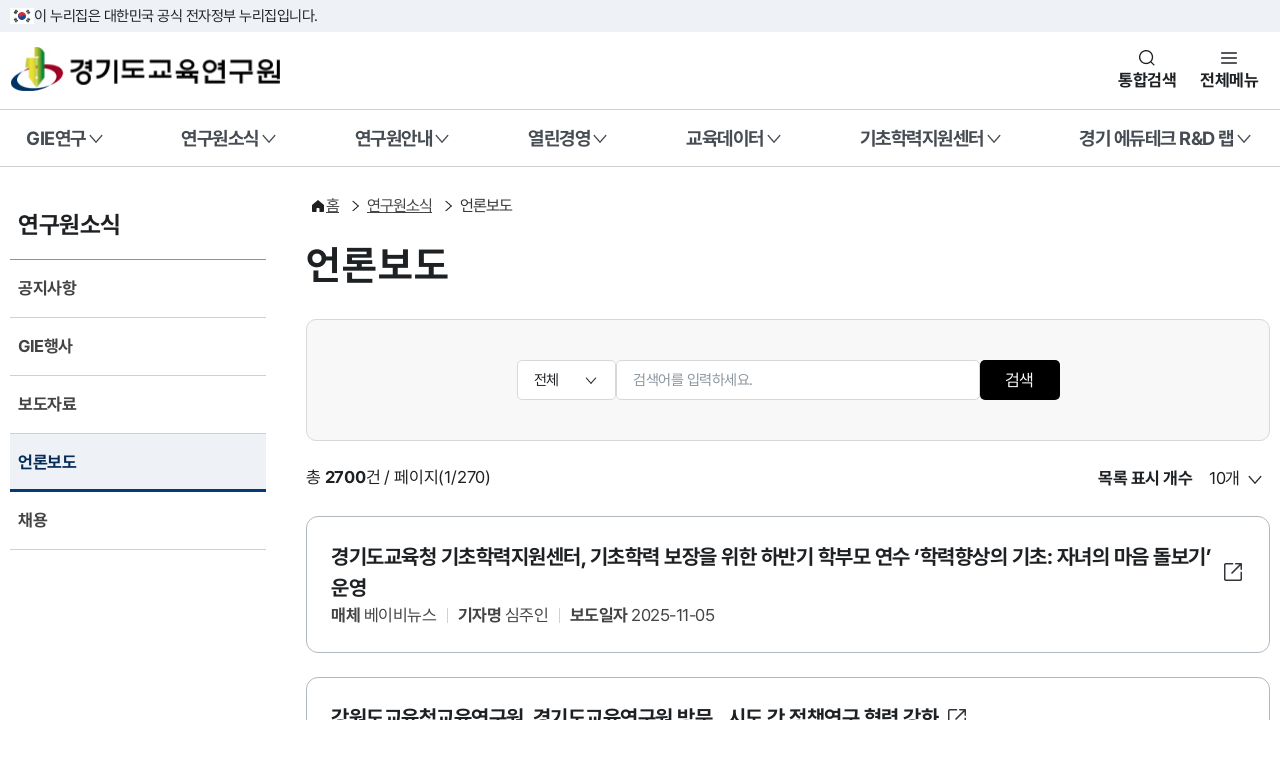

--- FILE ---
content_type: text/html;charset=utf-8
request_url: https://www.gie.re.kr/board/newsList.do;jsessionid=39F571E79036FC160C0E788EF3505327
body_size: 109342
content:
















<!DOCTYPE html>
<html lang="ko">

<head>
<meta charset="UTF-8">
<meta name="viewport" content="width=device-width, initial-scale=1.0">
<title>경기도교육연구원</title>
<link rel="icon" type="image/png" sizes="16x16" href="/resources2025/img/icon/giesymbol.png">
<link rel="stylesheet" as="style" crossorigin
  href="https://cdn.jsdelivr.net/gh/orioncactus/pretendard@v1.3.9/dist/web/static/pretendard-gov-dynamic-subset.min.css" />
<link rel="stylesheet" href="/resources/client/css/gie.css">
<link rel="stylesheet" href="/resources2025/cdn/krds.min.css">
<link rel="stylesheet" href="/resources2025/css/krds/p_common.css">
<link rel="stylesheet" href="/resources2025/css/krds/p_content.css">
<link rel="stylesheet" href="/resources2025/css/krds/p_layout.css">
<link rel="stylesheet" href="/resources2025/css/common.css">
<link rel="stylesheet" href="/resources2025/css/layout.css">


  <link rel="stylesheet" href="/resources2025/css/board.css">

<link rel="stylesheet" href="/resources2025/plugin/swiper-bundle.min.css">
<script src="/resources2025/cdn/krds.min.js"></script>
<script src="/resources2025/plugin/swiper-bundle.min.js"></script>
<script src="/resources2025/js/jquery-3.6.0.min.js"></script>
<script src="/resources2025/js/jquery-ui.min.js"></script>
<script src="/resources2025/js/common.js"></script>
<script src="/resources2025/js/main.js"></script>
<script type="text/javascript" src="/resources/js/jquery.tmpl.js"></script>
<script type="text/javascript" src="/resources/se2/js/HuskyEZCreator.js" charset="utf-8"></script>
<script type="text/javascript" src="/resources/js/EgovMultiFile.js" ></script>
<script type="text/javascript" src="/resources/js/jquery.bxslider.js" ></script>
<script type="text/javascript" src="/resources/js/jquery.throttledresize.js" ></script>
<script type="text/javascript" src="/resources/js/jquery.cycle.all.js" ></script>
<script type="text/javascript" src="/resources/js/jquery.cookie.js" ></script>
<script async src="https://www.googletagmanager.com/gtag/js?id=UA-125803047-1"></script>
<script>
  window.dataLayer = window.dataLayer || [];
  function gtag(){dataLayer.push(arguments);}
  gtag('js', new Date());

  gtag('config', 'UA-125803047-1');
</script>
<script type="text/javascript">
 
</script>

</head>

<body>
<div id="krds-masthead">
  <div class="toggle-wrap">
    <div class="toggle-head">
      <div class="inner">
        <span class="nuri-txt">이 누리집은 대한민국 공식 전자정부 누리집입니다.</span>
      </div>
    </div>
  </div>
</div>
<div class="modal-conts">
  <button type="button" class="krds-btn xlarge icon btn-close close-modal">
<span class="sr-only">닫기</span>
<i class="svg-icon ico-popup-close"></i>
</button>
  <div class="sch-modal">
    <div class="search-tit">
    <label for="search-total-input-id">검색어를 입력해주세요</label>
  </div>
    <div class="sch-form-wrap vert">
      <div class="sch-input">
        <input type="text" class="krds-input xlarge" id="search-total-input-id">
        <button type="button" class="krds-btn icon xlarge ico-search">
          <span class="sr-only">검색</span>
          <i class="svg-icon ico-sch"></i>
        </button>
      </div>
    </div>
  </div>
</div>
<!-- //masthead -->
<!-- header -->
<header id="krds-header">
  <!-- 헤더 컨텐츠 영역  -->
  <div class="header-in">
    <!-- 헤더 상단 기타메뉴 -->
    <div class="header-container">
      <div class="inner">
        <div class="header-branding">
          <h2 class="logo">
            <a href="/">
              <span class="sr-only">경기도교육연구원</span>
            </a>
          </h2>
          <div class="header-actions">
            <button type="button" class="btn-navi sch" title="통합검색 레이어">통합검색</button>
            <button type="button" class="btn-navi all" aria-controls="mobile-nav">전체메뉴</button>
          </div>
        </div>
      </div>
    </div>
    <!-- //헤더 상단 기타메뉴 -->

    <!-- 메인메뉴 : 데스크탑 -->
    
<!-- 메인메뉴 : 데스크탑 -->
<nav class="krds-main-menu">
<div class="inner">
    <ul class="gnb-menu">
    
        <li>
            <button type="button" class="gnb-main-trigger" data-trigger="gnb">GIE연구</button>
            <!-- gnb-toggle-wrap -->
            <div class="gnb-toggle-wrap">
            <!-- gnb-main-list -->
            <div class="gnb-main-list" data-has-submenu="true">
                <ul>
                
                    <li>
                        
                        <a href="/publication/stdreportList.do" class="gnb-sub-trigger is-link">연구보고서</a>
                        
                    </li>
                
                    <li>
                        
                        <a href="/publication/eduReportList.do" class="gnb-sub-trigger is-link">경기도교육청 정책연구</a>
                        
                    </li>
                
                    <li>
                        
                        <button type="button" class="gnb-sub-trigger" data-trigger="gnb">정기발간물</button>
                        <!-- gnb-sub-list -->
                        <div class="gnb-sub-list">
                        <div class="gnb-sub-content">
                            <h2 class="sub-title">
                            정기발간물
                             
                            <a href="/publication/edutodayList.do" class="krds-btn link basic small">
                                <span class="underline">바로가기</span>
                                <i class="svg-icon ico-angle right"></i>
                            </a>
                            </h2>
                            <ul>
                                
                                <li><a href="/publication/edutodayList.do">경기교육e음</a></li>
                                
                                <li><a href="/publication/yearreportList.do">연차보고서</a></li>
                                
                                <li><a href="/publication/connectEduList.do">이전 정기발간물</a></li>
                                
                            </ul>
                        </div>
                        </div>
                        <!-- //gnb-sub-list -->
                        
                    </li>
                
                    <li>
                        
                        <a href="/participate/researchList.do" class="gnb-sub-trigger is-link">연구제안</a>
                        
                    </li>
                
                    <li>
                        
                        <a href="/publication/mailingService.do" class="gnb-sub-trigger is-link">메일링서비스</a>
                        
                    </li>
                
                </ul>
            </div>
            <!-- //gnb-main-list -->
            </div>
            <!-- //gnb-toggle-wrap -->
        </li>
    
        <li>
            <button type="button" class="gnb-main-trigger" data-trigger="gnb">연구원소식</button>
            <!-- gnb-toggle-wrap -->
            <div class="gnb-toggle-wrap">
            <!-- gnb-main-list -->
            <div class="gnb-main-list" data-has-submenu="true">
                <ul>
                
                    <li>
                        
                        <a href="/board/noticeList.do" class="gnb-sub-trigger is-link">공지사항</a>
                        
                    </li>
                
                    <li>
                        
                        <a href="/event/eventList.do" class="gnb-sub-trigger is-link">GIE행사</a>
                        
                    </li>
                
                    <li>
                        
                        <a href="/board/pressList.do" class="gnb-sub-trigger is-link">보도자료</a>
                        
                    </li>
                
                    <li>
                        
                        <a href="/board/newsList.do" class="gnb-sub-trigger is-link">언론보도</a>
                        
                    </li>
                
                    <li>
                        
                        <a href="/board/recruitList.do" class="gnb-sub-trigger is-link">채용</a>
                        
                    </li>
                
                </ul>
            </div>
            <!-- //gnb-main-list -->
            </div>
            <!-- //gnb-toggle-wrap -->
        </li>
    
        <li>
            <button type="button" class="gnb-main-trigger" data-trigger="gnb">연구원안내</button>
            <!-- gnb-toggle-wrap -->
            <div class="gnb-toggle-wrap">
            <!-- gnb-main-list -->
            <div class="gnb-main-list" data-has-submenu="true">
                <ul>
                
                    <li>
                        
                        <a href="/main/content/C0006-01.do" class="gnb-sub-trigger is-link">인사말</a>
                        
                    </li>
                
                    <li>
                        
                        <a href="/main/content/C0006-02.do" class="gnb-sub-trigger is-link">기본방향</a>
                        
                    </li>
                
                    <li>
                        
                        <a href="/main/content/C0006-03.do" class="gnb-sub-trigger is-link">연혁</a>
                        
                    </li>
                
                    <li>
                        
                        <a href="/organization/chart.do" class="gnb-sub-trigger is-link">조직도</a>
                        
                    </li>
                
                    <li>
                        
                        <button type="button" class="gnb-sub-trigger" data-trigger="gnb">홍보관</button>
                        <!-- gnb-sub-list -->
                        <div class="gnb-sub-list">
                        <div class="gnb-sub-content">
                            <h2 class="sub-title">
                            홍보관
                             
                            <a href="/publication/abobList.do" class="krds-btn link basic small">
                                <span class="underline">바로가기</span>
                                <i class="svg-icon ico-angle right"></i>
                            </a>
                            </h2>
                            <ul>
                                
                                <li><a href="/publication/abobList.do">단행본</a></li>
                                
                                <li><a href="/publication/newsLetterList.do">뉴스레터(GIE+)</a></li>
                                
                                <li><a href="/publication/youtubeInfo.do">유튜브 영상</a></li>
                                
                                <li><a href="/publication/snsInfo.do">SNS 소개</a></li>
                                
                            </ul>
                        </div>
                        </div>
                        <!-- //gnb-sub-list -->
                        
                    </li>
                
                    <li>
                        
                        <a href="/publication/sidesList.do" class="gnb-sub-trigger is-link">연구원 이모저모</a>
                        
                    </li>
                
                    <li>
                        
                        <a href="/main/content/C0006-06.do" class="gnb-sub-trigger is-link">시설대관 안내</a>
                        
                    </li>
                
                    <li>
                        
                        <a href="/main/content/C0006-08.do" class="gnb-sub-trigger is-link">찾아오시는 길</a>
                        
                    </li>
                
                    <li>
                        
                        <a href="/participate/faqList.do" class="gnb-sub-trigger is-link">FAQ</a>
                        
                    </li>
                
                    <li>
                        
                        <a href="/main/content/C0006-11.do" class="gnb-sub-trigger is-link">클린신고센터</a>
                        
                    </li>
                
                </ul>
            </div>
            <!-- //gnb-main-list -->
            </div>
            <!-- //gnb-toggle-wrap -->
        </li>
    
        <li>
            <button type="button" class="gnb-main-trigger" data-trigger="gnb">열린경영</button>
            <!-- gnb-toggle-wrap -->
            <div class="gnb-toggle-wrap">
            <!-- gnb-main-list -->
            <div class="gnb-main-list" data-has-submenu="true">
                <ul>
                
                    <li>
                        
                        <button type="button" class="gnb-sub-trigger" data-trigger="gnb">경영공시</button>
                        <!-- gnb-sub-list -->
                        <div class="gnb-sub-list">
                        <div class="gnb-sub-content">
                            <h2 class="sub-title">
                            경영공시
                             
                            <a href="/management/generalstateList.do" class="krds-btn link basic small">
                                <span class="underline">바로가기</span>
                                <i class="svg-icon ico-angle right"></i>
                            </a>
                            </h2>
                            <ul>
                                
                                <li><a href="/management/generalstateList.do">경영목표·사업운영계획</a></li>
                                
                                <li><a href="/management/budgetList.do">예산</a></li>
                                
                                <li><a href="/management/closingList.do">결산</a></li>
                                
                                <li><a href="/management/businessresultList.do">경영성과</a></li>
                                
                                <li><a href="/management/auditList.do">감사현황</a></li>
                                
                                <li><a href="/management/directorList.do">이사회개최현황</a></li>
                                
                                <li><a href="/management/rulesList.do">제규정</a></li>
                                
                                <li><a href="/main/content/C0017-01.do">인권경영헌장</a></li>
                                
                                <li><a href="/main/content/C0017-02.do">ESG경영실천선언문</a></li>
                                
                            </ul>
                        </div>
                        </div>
                        <!-- //gnb-sub-list -->
                        
                    </li>
                
                    <li>
                        
                        <button type="button" class="gnb-sub-trigger" data-trigger="gnb">재정공개</button>
                        <!-- gnb-sub-list -->
                        <div class="gnb-sub-list">
                        <div class="gnb-sub-content">
                            <h2 class="sub-title">
                            재정공개
                             
                            <a href="/management/expenseList.do" class="krds-btn link basic small">
                                <span class="underline">바로가기</span>
                                <i class="svg-icon ico-angle right"></i>
                            </a>
                            </h2>
                            <ul>
                                
                                <li><a href="/management/expenseList.do">업무추진비</a></li>
                                
                                <li><a href="/management/welfareList.do">복리후생비</a></li>
                                
                                <li><a href="/management/contractList.do">수의계약</a></li>
                                
                                <li><a href="/management/giftcardList.do">상품권내역</a></li>
                                
                            </ul>
                        </div>
                        </div>
                        <!-- //gnb-sub-list -->
                        
                    </li>
                
                </ul>
            </div>
            <!-- //gnb-main-list -->
            </div>
            <!-- //gnb-toggle-wrap -->
        </li>
    
        <li>
            <button type="button" class="gnb-main-trigger" data-trigger="gnb">교육데이터</button>
            <!-- gnb-toggle-wrap -->
            <div class="gnb-toggle-wrap">
            <!-- gnb-main-list -->
            <div class="gnb-main-list" data-has-submenu="true">
                <ul>
                
                    <li>
                        
                        <button type="button" class="gnb-sub-trigger" data-trigger="gnb">종단연구</button>
                        <!-- gnb-sub-list -->
                        <div class="gnb-sub-list">
                        <div class="gnb-sub-content">
                            <h2 class="sub-title">
                            종단연구
                             
                            <a href="/main/content/C0014-01.do" class="krds-btn link basic small">
                                <span class="underline">바로가기</span>
                                <i class="svg-icon ico-angle right"></i>
                            </a>
                            </h2>
                            <ul>
                                
                                <li><a href="/main/content/C0014-01.do">소개</a></li>
                                
                                <li><a href="/main/content/C0014-02.do">조사설계 및 내용</a></li>
                                
                                <li><a href="/research/pdsLonstudyList.do">자료실</a></li>
                                
                                <li><a href="/board/primitiveLonstudyList.do">원시데이터</a></li>
                                
                            </ul>
                        </div>
                        </div>
                        <!-- //gnb-sub-list -->
                        
                    </li>
                
                    <li>
                        
                        <button type="button" class="gnb-sub-trigger" data-trigger="gnb">실태조사</button>
                        <!-- gnb-sub-list -->
                        <div class="gnb-sub-list">
                        <div class="gnb-sub-content">
                            <h2 class="sub-title">
                            실태조사
                             
                            <a href="/main/content/C0014-03.do" class="krds-btn link basic small">
                                <span class="underline">바로가기</span>
                                <i class="svg-icon ico-angle right"></i>
                            </a>
                            </h2>
                            <ul>
                                
                                <li><a href="/main/content/C0014-03.do">소개</a></li>
                                
                                <li><a href="/board/primitiveSurveyList.do">원시데이터</a></li>
                                
                            </ul>
                        </div>
                        </div>
                        <!-- //gnb-sub-list -->
                        
                    </li>
                
                    <li>
                        
                        <button type="button" class="gnb-sub-trigger" data-trigger="gnb">학생종단</button>
                        <!-- gnb-sub-list -->
                        <div class="gnb-sub-list">
                        <div class="gnb-sub-content">
                            <h2 class="sub-title">
                            학생종단
                             
                            <a href="/main/content/C0014-05.do" class="krds-btn link basic small">
                                <span class="underline">바로가기</span>
                                <i class="svg-icon ico-angle right"></i>
                            </a>
                            </h2>
                            <ul>
                                
                                <li><a href="/main/content/C0014-05.do">소개</a></li>
                                
                                <li><a href="/research/covidNoticeList.do">공지사항</a></li>
                                
                                <li><a href="/research/covidFaqList.do">FAQ</a></li>
                                
                            </ul>
                        </div>
                        </div>
                        <!-- //gnb-sub-list -->
                        
                    </li>
                
                    <li>
                        
                        <button type="button" class="gnb-sub-trigger" data-trigger="gnb">기초학력</button>
                        <!-- gnb-sub-list -->
                        <div class="gnb-sub-list">
                        <div class="gnb-sub-content">
                            <h2 class="sub-title">
                            기초학력
                             
                            <a href="/main/content/C0014-08.do" class="krds-btn link basic small">
                                <span class="underline">바로가기</span>
                                <i class="svg-icon ico-angle right"></i>
                            </a>
                            </h2>
                            <ul>
                                
                                <li><a href="/main/content/C0014-08.do">소개</a></li>
                                
                            </ul>
                        </div>
                        </div>
                        <!-- //gnb-sub-list -->
                        
                    </li>
                
                    <li>
                        
                        <a href="/publication/edudatainsiteList.do" class="gnb-sub-trigger is-link">교육데이터 인사이트 간행물</a>
                        
                    </li>
                
                    <li>
                        
                        <button type="button" class="gnb-sub-trigger" data-trigger="gnb">교육데이터 인사이트 시각화 서비스</button>
                        <!-- gnb-sub-list -->
                        <div class="gnb-sub-list">
                        <div class="gnb-sub-content">
                            <h2 class="sub-title">
                            교육데이터 인사이트 시각화 서비스
                             
                            <a href="/publication/schoolAct.do" class="krds-btn link basic small">
                                <span class="underline">바로가기</span>
                                <i class="svg-icon ico-angle right"></i>
                            </a>
                            </h2>
                            <ul>
                                
                                <li><a href="/publication/schoolCapacity.do">2025년 1권 학교 자율·책임          ·역량</a></li>
                                
                                <li><a href="/publication/gyeonggiSharedSchool.do">2025년 2권 경기공유학교</a></li>
                                
                                <li><a href="/publication/beyondTimeAndSpace.do">2025년 3권 시공간을 넘은           교육확장</a></li>
                                
                                <li><a href="/publication/digital.do">2024년 1권 디지털 역량</a></li>
                                
                                <li><a href="/publication/baseEdu.do">2024년 2권 기초학력</a></li>
                                
                                <li><a href="/publication/studentHealth.do">2024년 3권 학생건강</a></li>
                                
                                <li><a href="/publication/career.do">2024년 4권 진로</a></li>
                                
                            </ul>
                        </div>
                        </div>
                        <!-- //gnb-sub-list -->
                        
                    </li>
                
                </ul>
            </div>
            <!-- //gnb-main-list -->
            </div>
            <!-- //gnb-toggle-wrap -->
        </li>
    
        <li>
            <button type="button" class="gnb-main-trigger" data-trigger="gnb">기초학력지원센터</button>
            <!-- gnb-toggle-wrap -->
            <div class="gnb-toggle-wrap">
            <!-- gnb-main-list -->
            <div class="gnb-main-list" data-has-submenu="true">
                <ul>
                
                    <li>
                        
                        <button type="button" class="gnb-sub-trigger" data-trigger="gnb">센터소개</button>
                        <!-- gnb-sub-list -->
                        <div class="gnb-sub-list">
                        <div class="gnb-sub-content">
                            <h2 class="sub-title">
                            센터소개
                             
                            <a href="/main/content/C00016-01.do" class="krds-btn link basic small">
                                <span class="underline">바로가기</span>
                                <i class="svg-icon ico-angle right"></i>
                            </a>
                            </h2>
                            <ul>
                                
                                <li><a href="/main/content/C00016-01.do">인사말</a></li>
                                
                                <li><a href="/main/content/C00016-02.do">조직현황</a></li>
                                
                            </ul>
                        </div>
                        </div>
                        <!-- //gnb-sub-list -->
                        
                    </li>
                
                    <li>
                        
                        <button type="button" class="gnb-sub-trigger" data-trigger="gnb">기본방향</button>
                        <!-- gnb-sub-list -->
                        <div class="gnb-sub-list">
                        <div class="gnb-sub-content">
                            <h2 class="sub-title">
                            기본방향
                             
                            <a href="/main/content/C00016-03.do" class="krds-btn link basic small">
                                <span class="underline">바로가기</span>
                                <i class="svg-icon ico-angle right"></i>
                            </a>
                            </h2>
                            <ul>
                                
                                <li><a href="/main/content/C00016-03.do">추진 목적 및 과제</a></li>
                                
                                <li><a href="/main/content/C00016-04.do">업무내용</a></li>
                                
                            </ul>
                        </div>
                        </div>
                        <!-- //gnb-sub-list -->
                        
                    </li>
                
                    <li>
                        
                        <a href="/board/basicNoticeList.do" class="gnb-sub-trigger is-link">공지사항</a>
                        
                    </li>
                
                    <li>
                        
                        <button type="button" class="gnb-sub-trigger" data-trigger="gnb">자료실</button>
                        <!-- gnb-sub-list -->
                        <div class="gnb-sub-list">
                        <div class="gnb-sub-content">
                            <h2 class="sub-title">
                            자료실
                             
                            <a href="/publication/basicNewsList.do" class="krds-btn link basic small">
                                <span class="underline">바로가기</span>
                                <i class="svg-icon ico-angle right"></i>
                            </a>
                            </h2>
                            <ul>
                                
                                <li><a href="/publication/basicNewsList.do">소식지</a></li>
                                
                                <li><a href="/board/pressReleaseList.do">언론보도</a></li>
                                
                                <li><a href="/event/eventDataList.do">행사자료</a></li>
                                
                                <li><a href="/publication/basicPolicyList.do">정책연구 · 운영결과보고서</a></li>
                                
                            </ul>
                        </div>
                        </div>
                        <!-- //gnb-sub-list -->
                        
                    </li>
                
                    <li>
                        
                        <a href="/publication/learningSupportCaseList.do" class="gnb-sub-trigger is-link">학습지원사례</a>
                        
                    </li>
                
                </ul>
            </div>
            <!-- //gnb-main-list -->
            </div>
            <!-- //gnb-toggle-wrap -->
        </li>
    
        <li>
            <button type="button" class="gnb-main-trigger" data-trigger="gnb">경기 에듀테크 R&D 랩</button>
            <!-- gnb-toggle-wrap -->
            <div class="gnb-toggle-wrap">
            <!-- gnb-main-list -->
            <div class="gnb-main-list" data-has-submenu="true">
                <ul>
                
                    <li>
                        
                        <button type="button" class="gnb-sub-trigger" data-trigger="gnb">경기 에듀테크 R&D 랩</button>
                        <!-- gnb-sub-list -->
                        <div class="gnb-sub-list">
                        <div class="gnb-sub-content">
                            <h2 class="sub-title">
                            경기 에듀테크 R&D 랩
                             
                            <a href="/main/content/C0018-01.do" class="krds-btn link basic small">
                                <span class="underline">바로가기</span>
                                <i class="svg-icon ico-angle right"></i>
                            </a>
                            </h2>
                            <ul>
                                
                                <li><a href="/main/content/C0018-01.do">경기 에듀테크 R&D 랩</a></li>
                                
                                <li><a href="/main/content/C0018-02.do">운영체계</a></li>
                                
                            </ul>
                        </div>
                        </div>
                        <!-- //gnb-sub-list -->
                        
                    </li>
                
                    <li>
                        
                        <button type="button" class="gnb-sub-trigger" data-trigger="gnb">공간 현황 및 신청</button>
                        <!-- gnb-sub-list -->
                        <div class="gnb-sub-list">
                        <div class="gnb-sub-content">
                            <h2 class="sub-title">
                            공간 현황 및 신청
                             
                            <a href="/main/content/C0018-03.do" class="krds-btn link basic small">
                                <span class="underline">바로가기</span>
                                <i class="svg-icon ico-angle right"></i>
                            </a>
                            </h2>
                            <ul>
                                
                                <li><a href="/main/content/C0018-03.do">공간 현황</a></li>
                                
                                <li><a href="/event/rndApplicationList.do">공간 이용 신청</a></li>
                                
                            </ul>
                        </div>
                        </div>
                        <!-- //gnb-sub-list -->
                        
                    </li>
                
                    <li>
                        
                        <a href="/board/rndNoticeList.do" class="gnb-sub-trigger is-link">공지사항</a>
                        
                    </li>
                
                    <li>
                        
                        <a href="/event/rndDataList.do" class="gnb-sub-trigger is-link">행사자료</a>
                        
                    </li>
                
                    <li>
                        
                        <button type="button" class="gnb-sub-trigger" data-trigger="gnb">자료실</button>
                        <!-- gnb-sub-list -->
                        <div class="gnb-sub-list">
                        <div class="gnb-sub-content">
                            <h2 class="sub-title">
                            자료실
                             
                            <a href="/board/rndBodoList.do" class="krds-btn link basic small">
                                <span class="underline">바로가기</span>
                                <i class="svg-icon ico-angle right"></i>
                            </a>
                            </h2>
                            <ul>
                                
                                <li><a href="/board/rndBodoList.do">언론보도</a></li>
                                
                                <li><a href="/publication/rndResearchList.do">연구사례집</a></li>
                                
                            </ul>
                        </div>
                        </div>
                        <!-- //gnb-sub-list -->
                        
                    </li>
                
                </ul>
            </div>
            <!-- //gnb-main-list -->
            </div>
            <!-- //gnb-toggle-wrap -->
        </li>
    
    </ul>
</div>
</nav>
<!-- //메인메뉴 : 데스크탑 -->
      <!-- //메인메뉴 : 데스크탑 -->
  </div>
  <!-- //헤더 컨텐츠 영역  -->

  <!-- 메인메뉴 : 모바일 -->
  
<div id="mobile-nav" class="krds-main-menu-mobile">
    <div class="gnb-wrap">
            <!-- gnb-close -->
    <button type="button" class="krds-btn medium icon" id="close-nav">
        <span class="sr-only">전체메뉴 닫기</span>
        <i class="svg-icon ico-popup-close"></i>
    </button>
    <!-- //gnb-close -->

    <!-- gnb-header -->
    <div class="gnb-header">

        <div class="logo">
          <img src="/resources2025/img/logo-2x.png">
        </div>

        </div>
    <!-- //gnb-header -->

    <!-- gnb-body -->
    <div class="gnb-body">
        <!-- gnb-menu -->
        <div class="gnb-menu">
        <div class="menu-wrap">
            <ul>
            
                <li>
                    <a href="#mGnb-anchor0" class="gnb-main-trigger">GIE연구</a>
                </li>
            
                <li>
                    <a href="#mGnb-anchor1" class="gnb-main-trigger active">연구원소식</a>
                </li>
            
                <li>
                    <a href="#mGnb-anchor2" class="gnb-main-trigger">연구원안내</a>
                </li>
            
                <li>
                    <a href="#mGnb-anchor3" class="gnb-main-trigger">열린경영</a>
                </li>
            
                <li>
                    <a href="#mGnb-anchor4" class="gnb-main-trigger">교육데이터</a>
                </li>
            
                <li>
                    <a href="#mGnb-anchor5" class="gnb-main-trigger">기초학력지원센터</a>
                </li>
            
                <li>
                    <a href="#mGnb-anchor6" class="gnb-main-trigger">경기 에듀테크 R&D 랩</a>
                </li>
            
                <li>
                    <a href="#mGnb-anchor7" class="gnb-main-trigger">이용안내</a>
                </li>
            
                <li>
                    <a href="#mGnb-anchor8" class="gnb-main-trigger">통합검색</a>
                </li>
            
            </ul>
        </div>
        <div class="submenu-wrap">
            
            <div class="gnb-sub-list" id="mGnb-anchor0">
                <h2 class="sub-title">GIE연구</h2>
                <ul>
                
                    <li>
                        
                        <a href="/publication/stdreportList.do" class="gnb-sub-trigger">연구보고서</a>
                        
                    </li>
                
                    <li>
                        
                        <a href="/publication/eduReportList.do" class="gnb-sub-trigger">경기도교육청 정책연구</a>
                        
                    </li>
                
                    <li>
                        
                        <a href="#mGnb-anchor0-2" class="gnb-sub-trigger has-depth3">정기발간물</a>
                        <div class="depth3-wrap">
                            <ul>
                            
                                <li>
                                    
                                    <a href="/publication/edutodayList.do" class="depth3-trigger">경기교육e음</a>
                                    
                                </li>
                            
                                <li>
                                    
                                    <a href="/publication/yearreportList.do" class="depth3-trigger">연차보고서</a>
                                    
                                </li>
                            
                                <li>
                                    
                                    <a href="/publication/connectEduList.do" class="depth3-trigger">이전 정기발간물</a>
                                    
                                </li>
                            
                            </ul>
                        </div>
                        
                    </li>
                
                    <li>
                        
                        <a href="/participate/researchList.do" class="gnb-sub-trigger">연구제안</a>
                        
                    </li>
                
                    <li>
                        
                        <a href="/publication/mailingService.do" class="gnb-sub-trigger">메일링서비스</a>
                        
                    </li>
                
                </ul>
            </div>
            
            <div class="gnb-sub-list" id="mGnb-anchor1">
                <h2 class="sub-title">연구원소식</h2>
                <ul>
                
                    <li>
                        
                        <a href="/board/noticeList.do" class="gnb-sub-trigger">공지사항</a>
                        
                    </li>
                
                    <li>
                        
                        <a href="/event/eventList.do" class="gnb-sub-trigger">GIE행사</a>
                        
                    </li>
                
                    <li>
                        
                        <a href="/board/pressList.do" class="gnb-sub-trigger">보도자료</a>
                        
                    </li>
                
                    <li>
                        
                        <a href="/board/newsList.do" class="gnb-sub-trigger active selected">언론보도</a>
                        
                    </li>
                
                    <li>
                        
                        <a href="/board/recruitList.do" class="gnb-sub-trigger">채용</a>
                        
                    </li>
                
                </ul>
            </div>
            
            <div class="gnb-sub-list" id="mGnb-anchor2">
                <h2 class="sub-title">연구원안내</h2>
                <ul>
                
                    <li>
                        
                        <a href="/main/content/C0006-01.do" class="gnb-sub-trigger">인사말</a>
                        
                    </li>
                
                    <li>
                        
                        <a href="/main/content/C0006-02.do" class="gnb-sub-trigger">기본방향</a>
                        
                    </li>
                
                    <li>
                        
                        <a href="/main/content/C0006-03.do" class="gnb-sub-trigger">연혁</a>
                        
                    </li>
                
                    <li>
                        
                        <a href="/organization/chart.do" class="gnb-sub-trigger">조직도</a>
                        
                    </li>
                
                    <li>
                        
                        <a href="#mGnb-anchor2-4" class="gnb-sub-trigger has-depth3">홍보관</a>
                        <div class="depth3-wrap">
                            <ul>
                            
                                <li>
                                    
                                    <a href="/publication/abobList.do" class="depth3-trigger">단행본</a>
                                    
                                </li>
                            
                                <li>
                                    
                                    <a href="/publication/newsLetterList.do" class="depth3-trigger">뉴스레터(GIE+)</a>
                                    
                                </li>
                            
                                <li>
                                    
                                    <a href="/publication/youtubeInfo.do" class="depth3-trigger">유튜브 영상</a>
                                    
                                </li>
                            
                                <li>
                                    
                                    <a href="/publication/snsInfo.do" class="depth3-trigger">SNS 소개</a>
                                    
                                </li>
                            
                            </ul>
                        </div>
                        
                    </li>
                
                    <li>
                        
                        <a href="/publication/sidesList.do" class="gnb-sub-trigger">연구원 이모저모</a>
                        
                    </li>
                
                    <li>
                        
                        <a href="/main/content/C0006-06.do" class="gnb-sub-trigger">시설대관 안내</a>
                        
                    </li>
                
                    <li>
                        
                        <a href="/main/content/C0006-08.do" class="gnb-sub-trigger">찾아오시는 길</a>
                        
                    </li>
                
                    <li>
                        
                        <a href="/participate/faqList.do" class="gnb-sub-trigger">FAQ</a>
                        
                    </li>
                
                    <li>
                        
                        <a href="/main/content/C0006-11.do" class="gnb-sub-trigger">클린신고센터</a>
                        
                    </li>
                
                </ul>
            </div>
            
            <div class="gnb-sub-list" id="mGnb-anchor3">
                <h2 class="sub-title">열린경영</h2>
                <ul>
                
                    <li>
                        
                        <a href="#mGnb-anchor3-0" class="gnb-sub-trigger has-depth3">경영공시</a>
                        <div class="depth3-wrap">
                            <ul>
                            
                                <li>
                                    
                                    <a href="/management/generalstateList.do" class="depth3-trigger">경영목표·사업운영계획</a>
                                    
                                </li>
                            
                                <li>
                                    
                                    <a href="/management/budgetList.do" class="depth3-trigger">예산</a>
                                    
                                </li>
                            
                                <li>
                                    
                                    <a href="/management/closingList.do" class="depth3-trigger">결산</a>
                                    
                                </li>
                            
                                <li>
                                    
                                    <a href="/management/businessresultList.do" class="depth3-trigger">경영성과</a>
                                    
                                </li>
                            
                                <li>
                                    
                                    <a href="/management/auditList.do" class="depth3-trigger">감사현황</a>
                                    
                                </li>
                            
                                <li>
                                    
                                    <a href="/management/directorList.do" class="depth3-trigger">이사회개최현황</a>
                                    
                                </li>
                            
                                <li>
                                    
                                    <a href="/management/rulesList.do" class="depth3-trigger">제규정</a>
                                    
                                </li>
                            
                                <li>
                                    
                                    <a href="/main/content/C0017-01.do" class="depth3-trigger">인권경영헌장</a>
                                    
                                </li>
                            
                                <li>
                                    
                                    <a href="/main/content/C0017-02.do" class="depth3-trigger">ESG경영실천선언문</a>
                                    
                                </li>
                            
                            </ul>
                        </div>
                        
                    </li>
                
                    <li>
                        
                        <a href="#mGnb-anchor3-1" class="gnb-sub-trigger has-depth3">재정공개</a>
                        <div class="depth3-wrap">
                            <ul>
                            
                                <li>
                                    
                                    <a href="/management/expenseList.do" class="depth3-trigger">업무추진비</a>
                                    
                                </li>
                            
                                <li>
                                    
                                    <a href="/management/welfareList.do" class="depth3-trigger">복리후생비</a>
                                    
                                </li>
                            
                                <li>
                                    
                                    <a href="/management/contractList.do" class="depth3-trigger">수의계약</a>
                                    
                                </li>
                            
                                <li>
                                    
                                    <a href="/management/giftcardList.do" class="depth3-trigger">상품권내역</a>
                                    
                                </li>
                            
                            </ul>
                        </div>
                        
                    </li>
                
                </ul>
            </div>
            
            <div class="gnb-sub-list" id="mGnb-anchor4">
                <h2 class="sub-title">교육데이터</h2>
                <ul>
                
                    <li>
                        
                        <a href="#mGnb-anchor4-0" class="gnb-sub-trigger has-depth3">종단연구</a>
                        <div class="depth3-wrap">
                            <ul>
                            
                                <li>
                                    
                                    <a href="/main/content/C0014-01.do" class="depth3-trigger">소개</a>
                                    
                                </li>
                            
                                <li>
                                    
                                    <a href="/main/content/C0014-02.do" class="depth3-trigger">조사설계 및 내용</a>
                                    
                                </li>
                            
                                <li>
                                    
                                    <a href="/research/pdsLonstudyList.do" class="depth3-trigger">자료실</a>
                                    
                                </li>
                            
                                <li>
                                    
                                    <a href="/board/primitiveLonstudyList.do" class="depth3-trigger">원시데이터</a>
                                    
                                </li>
                            
                            </ul>
                        </div>
                        
                    </li>
                
                    <li>
                        
                        <a href="#mGnb-anchor4-1" class="gnb-sub-trigger has-depth3">실태조사</a>
                        <div class="depth3-wrap">
                            <ul>
                            
                                <li>
                                    
                                    <a href="/main/content/C0014-03.do" class="depth3-trigger">소개</a>
                                    
                                </li>
                            
                                <li>
                                    
                                    <a href="/board/primitiveSurveyList.do" class="depth3-trigger">원시데이터</a>
                                    
                                </li>
                            
                            </ul>
                        </div>
                        
                    </li>
                
                    <li>
                        
                        <a href="#mGnb-anchor4-2" class="gnb-sub-trigger has-depth3">학생종단</a>
                        <div class="depth3-wrap">
                            <ul>
                            
                                <li>
                                    
                                    <a href="/main/content/C0014-05.do" class="depth3-trigger">소개</a>
                                    
                                </li>
                            
                                <li>
                                    
                                    <a href="/research/covidNoticeList.do" class="depth3-trigger">공지사항</a>
                                    
                                </li>
                            
                                <li>
                                    
                                    <a href="/research/covidFaqList.do" class="depth3-trigger">FAQ</a>
                                    
                                </li>
                            
                            </ul>
                        </div>
                        
                    </li>
                
                    <li>
                        
                        <a href="#mGnb-anchor4-3" class="gnb-sub-trigger has-depth3">기초학력</a>
                        <div class="depth3-wrap">
                            <ul>
                            
                                <li>
                                    
                                    <a href="/main/content/C0014-08.do" class="depth3-trigger">소개</a>
                                    
                                </li>
                            
                            </ul>
                        </div>
                        
                    </li>
                
                    <li>
                        
                        <a href="/publication/edudatainsiteList.do" class="gnb-sub-trigger">교육데이터 인사이트 간행물</a>
                        
                    </li>
                
                    <li>
                        
                        <a href="#mGnb-anchor4-5" class="gnb-sub-trigger has-depth3">교육데이터 인사이트 시각화 서비스</a>
                        <div class="depth3-wrap">
                            <ul>
                            
                                <li>
                                    
                                    <a href="/publication/schoolCapacity.do" class="depth3-trigger">2025년 1권 학교 자율·책임          ·역량</a>
                                    
                                </li>
                            
                                <li>
                                    
                                    <a href="/publication/gyeonggiSharedSchool.do" class="depth3-trigger">2025년 2권 경기공유학교</a>
                                    
                                </li>
                            
                                <li>
                                    
                                    <a href="/publication/beyondTimeAndSpace.do" class="depth3-trigger">2025년 3권 시공간을 넘은           교육확장</a>
                                    
                                </li>
                            
                                <li>
                                    
                                    <a href="/publication/digital.do" class="depth3-trigger">2024년 1권 디지털 역량</a>
                                    
                                </li>
                            
                                <li>
                                    
                                    <a href="/publication/baseEdu.do" class="depth3-trigger">2024년 2권 기초학력</a>
                                    
                                </li>
                            
                                <li>
                                    
                                    <a href="/publication/studentHealth.do" class="depth3-trigger">2024년 3권 학생건강</a>
                                    
                                </li>
                            
                                <li>
                                    
                                    <a href="/publication/career.do" class="depth3-trigger">2024년 4권 진로</a>
                                    
                                </li>
                            
                            </ul>
                        </div>
                        
                    </li>
                
                </ul>
            </div>
            
            <div class="gnb-sub-list" id="mGnb-anchor5">
                <h2 class="sub-title">기초학력지원센터</h2>
                <ul>
                
                    <li>
                        
                        <a href="#mGnb-anchor5-0" class="gnb-sub-trigger has-depth3">센터소개</a>
                        <div class="depth3-wrap">
                            <ul>
                            
                                <li>
                                    
                                    <a href="/main/content/C00016-01.do" class="depth3-trigger">인사말</a>
                                    
                                </li>
                            
                                <li>
                                    
                                    <a href="/main/content/C00016-02.do" class="depth3-trigger">조직현황</a>
                                    
                                </li>
                            
                            </ul>
                        </div>
                        
                    </li>
                
                    <li>
                        
                        <a href="#mGnb-anchor5-1" class="gnb-sub-trigger has-depth3">기본방향</a>
                        <div class="depth3-wrap">
                            <ul>
                            
                                <li>
                                    
                                    <a href="/main/content/C00016-03.do" class="depth3-trigger">추진 목적 및 과제</a>
                                    
                                </li>
                            
                                <li>
                                    
                                    <a href="/main/content/C00016-04.do" class="depth3-trigger">업무내용</a>
                                    
                                </li>
                            
                            </ul>
                        </div>
                        
                    </li>
                
                    <li>
                        
                        <a href="/board/basicNoticeList.do" class="gnb-sub-trigger">공지사항</a>
                        
                    </li>
                
                    <li>
                        
                        <a href="#mGnb-anchor5-3" class="gnb-sub-trigger has-depth3">자료실</a>
                        <div class="depth3-wrap">
                            <ul>
                            
                                <li>
                                    
                                    <a href="/publication/basicNewsList.do" class="depth3-trigger">소식지</a>
                                    
                                </li>
                            
                                <li>
                                    
                                    <a href="/board/pressReleaseList.do" class="depth3-trigger">언론보도</a>
                                    
                                </li>
                            
                                <li>
                                    
                                    <a href="/event/eventDataList.do" class="depth3-trigger">행사자료</a>
                                    
                                </li>
                            
                                <li>
                                    
                                    <a href="/publication/basicPolicyList.do" class="depth3-trigger">정책연구 · 운영결과보고서</a>
                                    
                                </li>
                            
                            </ul>
                        </div>
                        
                    </li>
                
                    <li>
                        
                        <a href="/publication/learningSupportCaseList.do" class="gnb-sub-trigger">학습지원사례</a>
                        
                    </li>
                
                </ul>
            </div>
            
            <div class="gnb-sub-list" id="mGnb-anchor6">
                <h2 class="sub-title">경기 에듀테크 R&D 랩</h2>
                <ul>
                
                    <li>
                        
                        <a href="#mGnb-anchor6-0" class="gnb-sub-trigger has-depth3">경기 에듀테크 R&D 랩</a>
                        <div class="depth3-wrap">
                            <ul>
                            
                                <li>
                                    
                                    <a href="/main/content/C0018-01.do" class="depth3-trigger">경기 에듀테크 R&D 랩</a>
                                    
                                </li>
                            
                                <li>
                                    
                                    <a href="/main/content/C0018-02.do" class="depth3-trigger">운영체계</a>
                                    
                                </li>
                            
                            </ul>
                        </div>
                        
                    </li>
                
                    <li>
                        
                        <a href="#mGnb-anchor6-1" class="gnb-sub-trigger has-depth3">공간 현황 및 신청</a>
                        <div class="depth3-wrap">
                            <ul>
                            
                                <li>
                                    
                                    <a href="/main/content/C0018-03.do" class="depth3-trigger">공간 현황</a>
                                    
                                </li>
                            
                                <li>
                                    
                                    <a href="/event/rndApplicationList.do" class="depth3-trigger">공간 이용 신청</a>
                                    
                                </li>
                            
                            </ul>
                        </div>
                        
                    </li>
                
                    <li>
                        
                        <a href="/board/rndNoticeList.do" class="gnb-sub-trigger">공지사항</a>
                        
                    </li>
                
                    <li>
                        
                        <a href="/event/rndDataList.do" class="gnb-sub-trigger">행사자료</a>
                        
                    </li>
                
                    <li>
                        
                        <a href="#mGnb-anchor6-4" class="gnb-sub-trigger has-depth3">자료실</a>
                        <div class="depth3-wrap">
                            <ul>
                            
                                <li>
                                    
                                    <a href="/board/rndBodoList.do" class="depth3-trigger">언론보도</a>
                                    
                                </li>
                            
                                <li>
                                    
                                    <a href="/publication/rndResearchList.do" class="depth3-trigger">연구사례집</a>
                                    
                                </li>
                            
                            </ul>
                        </div>
                        
                    </li>
                
                </ul>
            </div>
            
            <div class="gnb-sub-list" id="mGnb-anchor7">
                <h2 class="sub-title">이용안내</h2>
                <ul>
                
                    <li>
                        
                        <a href="/main/content/C0010-01.do" class="gnb-sub-trigger">개인정보처리방침</a>
                        
                    </li>
                
                    <li>
                        
                        <a href="/main/content/C0015-01.do" class="gnb-sub-trigger">영상정보처리기기방침</a>
                        
                    </li>
                
                    <li>
                        
                        <a href="/main/content/C0011-01.do" class="gnb-sub-trigger">이메일주소무단수집거부</a>
                        
                    </li>
                
                </ul>
            </div>
            
            <div class="gnb-sub-list" id="mGnb-anchor8">
                <h2 class="sub-title">통합검색</h2>
                <ul>
                
                    <li>
                        
                        <a href="/search/unifiedSearch.do" class="gnb-sub-trigger">통합검색</a>
                        
                    </li>
                
                </ul>
            </div>
            
        </div>
        </div>
        <!-- //gnb-menu -->
    </div>
    <!-- //gnb-body -->
    </div>
</div>
<!-- //메인메뉴 : 모바일 -->
    <!-- //메인메뉴 : 모바일 -->
    <form id="searchForm1" name="searchForm" method="post" action="/search/unifiedSearch.do" onsubmit="return false;">
    </form>
</header>



  <div id="container">
    <!-- 컨텐츠 영역 -->
    <div class="inner in-between">
      <!-- 사이드 메뉴 -->
      











<nav class="krds-side-navigation">

        <h2 class="lnb-tit">연구원소식</h2>
        <!-- lnb-list -->
        <ul class="lnb-list">
        
          <li class="lnb-item">
            
            <a href="/board/noticeList.do" class="lnb-btn lnb-link">공지사항</a>
            
          </li>
        
          <li class="lnb-item">
            
            <a href="/event/eventList.do" class="lnb-btn lnb-link">GIE행사</a>
            
          </li>
        
          <li class="lnb-item">
            
            <a href="/board/pressList.do" class="lnb-btn lnb-link">보도자료</a>
            
          </li>
        
          <li class="lnb-item active">
            
            <a href="/board/newsList.do" class="lnb-btn lnb-link active selected">언론보도</a>
            
          </li>
        
          <li class="lnb-item">
            
            <a href="/board/recruitList.do" class="lnb-btn lnb-link">채용</a>
            
          </li>
        
        </ul>
        <!-- //lnb-list -->

</nav>

        <!-- //사이드 메뉴 -->

        <div class="contents">
          












<!-- breadcrumb -->
<nav class="krds-breadcrumb-wrap" aria-label="현재 경로" id="breadcrumb">
    <ol class="breadcrumb">
        <li class="home"><a href="/" class="txt">홈</a></li>
        
        <li><a href="/board/noticeList.do" class="txt">연구원소식</a></li>
        
        <li><span class="txt">언론보도</span></li>
        
    </ol>
</nav>
<!-- breadcrumb -->
<!-- 페이지 타이틀 영역 -->
<div class="page-title-wrap" data-type="responsive">
    <h1 class="h-tit">
                언론보도
    </h1>
</div>
<!-- //페이지 타이틀 영역 -->


<script type="text/javascript">


//쿠키생성
function setCookie(cName, cValue, cDay){
	var expire = new Date();
	expire.setDate(expire.getDate() + cDay);
	cookies = cName + '=' + escape(cValue) + '; path=/ '; // 한글 깨짐을 막기위해 escape(cValue)를 합니다.
	if(typeof cDay != 'undefined') cookies += ';expires=' + expire.toGMTString() + ';';
	document.cookie = cookies;
}

//쿠키조회
function getCookie2(cName) {
	cName = cName + '=';
	var cookieData = document.cookie;
	var start = cookieData.indexOf(cName);
	var cValue = '';
	if(start != -1){
		start += cName.length;
		var end = cookieData.indexOf(';', start);
		if(end == -1)end = cookieData.length;
		cValue = cookieData.substring(start, end);
	}
	return unescape(cValue);
}


$(".ico-search").on("click",function(){
	goUnifiedSearch();
});

//검색
function goUnifiedSearch(){
	if($.trim($("#search-total-input-id").val()) == ''){
		alert("검색어를 입력해주세요.");
		return;
	}else{
		$("#search-total-input-id").val($.trim($("#search-total-input-id").val()).replace(/</g,"&lt;"));
		$("#search-total-input-id").val($.trim($("#search-total-input-id").val()).replace(/>/g,"&gt;"));
		if($.trim($("#search-total-input-id").val()).indexOf("script") > -1 || $.trim($("#search-total-input-id").val()).indexOf("SCRIPT") > -1){
			alert("잘못된 검색어가 포함되어있습니다.");
			$("#search-total-input-id").val($.trim($("#search-total-input-id").val()).replace(/(<([^>]+)>)/gi, ""));
			return;
		}
	}
	
	if(getCookie2('gieSrch') == null || getCookie2('gieSrch') == ""){
		var srchArr = [$("#search-total-input-id").val()];
		setCookie('gieSrch', $("#search-total-input-id").val() , 1);
		//setCookie('gieSrch', srchArr , 1);
	}else{
		if($.trim($("#search-total-input-id").val()) != ""){
			var splitSrchArr = getCookie2('gieSrch').split(",");
			var taf = true;
			for(var i = 0; i < splitSrchArr.length; i++){
				if(splitSrchArr[i] == $("#search-total-input-id").val()){
					taf = false;
				}
			}
			if(taf){
				setCookie('gieSrch', getCookie2('gieSrch')+","+$("#search-total-input-id").val() , 1);
			}
		}
		//setCookie('gieSrch', getCookie('gieSrch').push($("#frm").find("#search-total-input-id").val()) , 1);
	}
	
 
	$.ajax({
		url		:	"/statistics/keywordReg.do;jsessionid=F79694A0CD119364047CD8E9E4772167",
		type	:	"post",
		async	:	false,
		data	:	{
						keyword : 	$("#search-total-input-id").val(),
						url		:	'/search/unifiedSearch.do',
					},
		success	:	function(data){
			
			if($('#searchForm1').find('input[name=srch_input]').length > 0 ){
				$('#searchForm1').find('input[name=srch_input]').val($("#search-total-input-id").val());
			} else {
				$('#searchForm1').append("<input type='hidden' name='srch_input' value='"+$("#search-total-input-id").val()+"'>");
			}
			$("#searchForm1").removeAttr("onsubmit");
			$("#searchForm1").submit();
		}
	})

}

$("#search-total-input-id").on("keydown", function (e) {
  if (e.key === "Enter") {
    e.preventDefault();
    goUnifiedSearch();
  }
});


</script>


<!-- 컨텐츠 영역 -->

			<!-- 검색 입력폼 -->
			<div class="search-top-box">
				<div class="sch-filter-box">
					<div class="sch-form-wrap sch-form-wrap_2"
						style="border-bottom: 0; padding-bottom: 0;">
						<form id="frm" name="frm" action="/board/newsList.do;jsessionid=F79694A0CD119364047CD8E9E4772167" method="post">
							<input id="cnt_per_page" name="cnt_per_page" type="hidden" value=""/>
							<fieldset>
								<div class="input-group">
									<select id="scType" name="scType" title="선택" class="krds-form-select small">
										<option value="" selected="selected">전체</option>
										<option value="subject">제목</option>
										<option value="source">출처</option>
									</select>
									<div class="sch-input">
											<input id="srch_input" name="srch_input" title="검색어 입력" placeholder="검색어를 입력하세요." type="text" class="krds-input small" value=""/>
									</div>
									<button type="submit" class="krds-btn basic-01 black-search-btn"
										id="searchBtn">검색</button>
								</div>
							</fieldset>
						</form>
					</div>
				</div>
				<!-- //검색 입력폼 -->

				<!-- 검색 결과 : 리스트 상단 -->
				<!--★comment:362건, 페이지, 목록표시개수(보여지는 개수 조정 가능해야하나봄)-->
				<div class="search-list-top">
					<ul class="search-list-top-first-ul">
						<li>총 <span class="point">2700</span>건 /	페이지(1/270)</li>
					</ul>
					<ul class="sch-sort">
						<li><strong class="sort-label"><label
								for="search_result_count">목록 표시 개수</label></strong> <select
							class="krds-form-select-sort" id="cnt_per_page"
							name="cnt_per_page">
								<option value="5"
									>5개</option>
								<option value="10"
									selected>10개</option>
								<option value="15"
									>15개</option>
								<option value="20"
									>20개</option>
						</select></li>
					</ul>
				</div>
				<!-- //검색 결과 : 리스트 상단 -->
				<!--★comment: <li>로 데이터 반복
                    제목, 내용, 보고서번호, 연구책임자명, 발간일, 조회수 데이터 및 다운로드 데이터 -->
				<!-- 검색 결과 : 리스트 -->

				

				<ul class="krds-structured-list type-full">
					
						<li class="structured-item">
							<div class="in">
								<div class="card-body" style="display: flex;">
									<a href="https://www.ibabynews.com/news/articleView.html?idxno=142060" target="_blank" class="c-text">
										<p class="board-title-wrap">
											<span class="report-board-title newsList-title">경기도교육청 기초학력지원센터, 기초학력 보장을 위한 하반기 학부모 연수 ‘학력향상의 기초: 자녀의 마음 돌보기’ 운영 <svg
													xmlns="http://www.w3.org/2000/svg"
													xmlns:xlink="http://www.w3.org/1999/xlink" width="24"
													height="24" viewBox="0 0 24 24" style="margin-left: .7rem; flex-shrink: 0;">
								<path
														d="M1.6 1.80002C1.59999 1.68955 1.68954 1.6 1.8 1.6L8.59912 1.6C9.04095 1.6 9.39912 1.24183 9.39912 0.8C9.39912 0.358172 9.04095 0 8.59912 0L1.8 0C0.805821 0 -9.47118e-05 0.805992 0 1.80017L0.00137198 16.2004C0.00146675 17.1944 0.807325 18.0002 1.80137 18.0002L16.1991 18.0002C17.1932 18.0002 17.9991 17.1943 17.9991 16.2002L17.9991 9.4002C17.9991 8.95837 17.641 8.60019 17.1991 8.60019C16.7573 8.60019 16.3991 8.95837 16.3991 9.4002L16.3991 16.2002C16.3991 16.3107 16.3096 16.4002 16.1991 16.4002L1.80137 16.4002C1.69092 16.4002 1.60138 16.3107 1.60137 16.2002L1.6 1.80002ZM11.7992 1.6C11.3574 1.6 10.9992 1.24183 10.9992 0.8C10.9992 0.358172 11.3574 0 11.7992 0L17.1992 0C17.641 0 17.9992 0.358172 17.9992 0.8L17.9992 6.2002C17.9992 6.64202 17.641 7.0002 17.1992 7.0002C16.7574 7.0002 16.3992 6.64202 16.3992 6.2002L16.3992 2.73137L8.5649 10.5657C8.25249 10.8781 7.74595 10.8781 7.43353 10.5657C7.12111 10.2533 7.12111 9.74673 7.43353 9.43431L15.2678 1.6L11.7992 1.6Z"
														fill-rule="evenodd" transform="matrix(1 0 0 1 3 3)"
														fill="rgb(51, 54, 61)" />
							  </svg></span>
										</p>

										<div class="c-date">
											<div class="report-title">
												<strong class="key">매체</strong> <span class="value">베이비뉴스</span>
											</div>
											<div class="report-title">
												<strong class="key">기자명</strong> <span class="value">심주인</span>
											</div>
											<div class="report-title">
												<strong class="key">보도일자</strong> <span class="value">2025-11-05</span>
											</div>
										</div>
									</a>
								</div>
							</div>
						</li>
					
						<li class="structured-item">
							<div class="in">
								<div class="card-body" style="display: flex;">
									<a href="https://www.shinailbo.co.kr/news/articleView.html?idxno=2094394" target="_blank" class="c-text">
										<p class="board-title-wrap">
											<span class="report-board-title newsList-title">강원도교육청교육연구원, 경기도교육연구원 방문…시도 간 정책연구 협력 강화 <svg
													xmlns="http://www.w3.org/2000/svg"
													xmlns:xlink="http://www.w3.org/1999/xlink" width="24"
													height="24" viewBox="0 0 24 24" style="margin-left: .7rem; flex-shrink: 0;">
								<path
														d="M1.6 1.80002C1.59999 1.68955 1.68954 1.6 1.8 1.6L8.59912 1.6C9.04095 1.6 9.39912 1.24183 9.39912 0.8C9.39912 0.358172 9.04095 0 8.59912 0L1.8 0C0.805821 0 -9.47118e-05 0.805992 0 1.80017L0.00137198 16.2004C0.00146675 17.1944 0.807325 18.0002 1.80137 18.0002L16.1991 18.0002C17.1932 18.0002 17.9991 17.1943 17.9991 16.2002L17.9991 9.4002C17.9991 8.95837 17.641 8.60019 17.1991 8.60019C16.7573 8.60019 16.3991 8.95837 16.3991 9.4002L16.3991 16.2002C16.3991 16.3107 16.3096 16.4002 16.1991 16.4002L1.80137 16.4002C1.69092 16.4002 1.60138 16.3107 1.60137 16.2002L1.6 1.80002ZM11.7992 1.6C11.3574 1.6 10.9992 1.24183 10.9992 0.8C10.9992 0.358172 11.3574 0 11.7992 0L17.1992 0C17.641 0 17.9992 0.358172 17.9992 0.8L17.9992 6.2002C17.9992 6.64202 17.641 7.0002 17.1992 7.0002C16.7574 7.0002 16.3992 6.64202 16.3992 6.2002L16.3992 2.73137L8.5649 10.5657C8.25249 10.8781 7.74595 10.8781 7.43353 10.5657C7.12111 10.2533 7.12111 9.74673 7.43353 9.43431L15.2678 1.6L11.7992 1.6Z"
														fill-rule="evenodd" transform="matrix(1 0 0 1 3 3)"
														fill="rgb(51, 54, 61)" />
							  </svg></span>
										</p>

										<div class="c-date">
											<div class="report-title">
												<strong class="key">매체</strong> <span class="value">신아일보</span>
											</div>
											<div class="report-title">
												<strong class="key">기자명</strong> <span class="value">조덕경</span>
											</div>
											<div class="report-title">
												<strong class="key">보도일자</strong> <span class="value">2025-08-05</span>
											</div>
										</div>
									</a>
								</div>
							</div>
						</li>
					
						<li class="structured-item">
							<div class="in">
								<div class="card-body" style="display: flex;">
									<a href="https://www.enewstoday.co.kr/news/articleView.html?idxno=2311710" target="_blank" class="c-text">
										<p class="board-title-wrap">
											<span class="report-board-title newsList-title">강원교육연구원, 경기교육원 찾아 정책연구 협력 강화 <svg
													xmlns="http://www.w3.org/2000/svg"
													xmlns:xlink="http://www.w3.org/1999/xlink" width="24"
													height="24" viewBox="0 0 24 24" style="margin-left: .7rem; flex-shrink: 0;">
								<path
														d="M1.6 1.80002C1.59999 1.68955 1.68954 1.6 1.8 1.6L8.59912 1.6C9.04095 1.6 9.39912 1.24183 9.39912 0.8C9.39912 0.358172 9.04095 0 8.59912 0L1.8 0C0.805821 0 -9.47118e-05 0.805992 0 1.80017L0.00137198 16.2004C0.00146675 17.1944 0.807325 18.0002 1.80137 18.0002L16.1991 18.0002C17.1932 18.0002 17.9991 17.1943 17.9991 16.2002L17.9991 9.4002C17.9991 8.95837 17.641 8.60019 17.1991 8.60019C16.7573 8.60019 16.3991 8.95837 16.3991 9.4002L16.3991 16.2002C16.3991 16.3107 16.3096 16.4002 16.1991 16.4002L1.80137 16.4002C1.69092 16.4002 1.60138 16.3107 1.60137 16.2002L1.6 1.80002ZM11.7992 1.6C11.3574 1.6 10.9992 1.24183 10.9992 0.8C10.9992 0.358172 11.3574 0 11.7992 0L17.1992 0C17.641 0 17.9992 0.358172 17.9992 0.8L17.9992 6.2002C17.9992 6.64202 17.641 7.0002 17.1992 7.0002C16.7574 7.0002 16.3992 6.64202 16.3992 6.2002L16.3992 2.73137L8.5649 10.5657C8.25249 10.8781 7.74595 10.8781 7.43353 10.5657C7.12111 10.2533 7.12111 9.74673 7.43353 9.43431L15.2678 1.6L11.7992 1.6Z"
														fill-rule="evenodd" transform="matrix(1 0 0 1 3 3)"
														fill="rgb(51, 54, 61)" />
							  </svg></span>
										</p>

										<div class="c-date">
											<div class="report-title">
												<strong class="key">매체</strong> <span class="value">이뉴스투데이</span>
											</div>
											<div class="report-title">
												<strong class="key">기자명</strong> <span class="value">김경석</span>
											</div>
											<div class="report-title">
												<strong class="key">보도일자</strong> <span class="value">2025-08-04</span>
											</div>
										</div>
									</a>
								</div>
							</div>
						</li>
					
						<li class="structured-item">
							<div class="in">
								<div class="card-body" style="display: flex;">
									<a href="https://news.mtn.co.kr/news-detail/2025080414261714187" target="_blank" class="c-text">
										<p class="board-title-wrap">
											<span class="report-board-title newsList-title">강원특별자치도교육청교육연구원, 경기도교육연구원 방문 <svg
													xmlns="http://www.w3.org/2000/svg"
													xmlns:xlink="http://www.w3.org/1999/xlink" width="24"
													height="24" viewBox="0 0 24 24" style="margin-left: .7rem; flex-shrink: 0;">
								<path
														d="M1.6 1.80002C1.59999 1.68955 1.68954 1.6 1.8 1.6L8.59912 1.6C9.04095 1.6 9.39912 1.24183 9.39912 0.8C9.39912 0.358172 9.04095 0 8.59912 0L1.8 0C0.805821 0 -9.47118e-05 0.805992 0 1.80017L0.00137198 16.2004C0.00146675 17.1944 0.807325 18.0002 1.80137 18.0002L16.1991 18.0002C17.1932 18.0002 17.9991 17.1943 17.9991 16.2002L17.9991 9.4002C17.9991 8.95837 17.641 8.60019 17.1991 8.60019C16.7573 8.60019 16.3991 8.95837 16.3991 9.4002L16.3991 16.2002C16.3991 16.3107 16.3096 16.4002 16.1991 16.4002L1.80137 16.4002C1.69092 16.4002 1.60138 16.3107 1.60137 16.2002L1.6 1.80002ZM11.7992 1.6C11.3574 1.6 10.9992 1.24183 10.9992 0.8C10.9992 0.358172 11.3574 0 11.7992 0L17.1992 0C17.641 0 17.9992 0.358172 17.9992 0.8L17.9992 6.2002C17.9992 6.64202 17.641 7.0002 17.1992 7.0002C16.7574 7.0002 16.3992 6.64202 16.3992 6.2002L16.3992 2.73137L8.5649 10.5657C8.25249 10.8781 7.74595 10.8781 7.43353 10.5657C7.12111 10.2533 7.12111 9.74673 7.43353 9.43431L15.2678 1.6L11.7992 1.6Z"
														fill-rule="evenodd" transform="matrix(1 0 0 1 3 3)"
														fill="rgb(51, 54, 61)" />
							  </svg></span>
										</p>

										<div class="c-date">
											<div class="report-title">
												<strong class="key">매체</strong> <span class="value">MTN뉴스</span>
											</div>
											<div class="report-title">
												<strong class="key">기자명</strong> <span class="value">박시은</span>
											</div>
											<div class="report-title">
												<strong class="key">보도일자</strong> <span class="value">2025-08-04</span>
											</div>
										</div>
									</a>
								</div>
							</div>
						</li>
					
						<li class="structured-item">
							<div class="in">
								<div class="card-body" style="display: flex;">
									<a href="https://www.newspim.com/news/view/20250707000335" target="_blank" class="c-text">
										<p class="board-title-wrap">
											<span class="report-board-title newsList-title">&#039;학생이 주도하는 진로 설계&#039; 경기이룸학교, 진로역량 전반 향상 <svg
													xmlns="http://www.w3.org/2000/svg"
													xmlns:xlink="http://www.w3.org/1999/xlink" width="24"
													height="24" viewBox="0 0 24 24" style="margin-left: .7rem; flex-shrink: 0;">
								<path
														d="M1.6 1.80002C1.59999 1.68955 1.68954 1.6 1.8 1.6L8.59912 1.6C9.04095 1.6 9.39912 1.24183 9.39912 0.8C9.39912 0.358172 9.04095 0 8.59912 0L1.8 0C0.805821 0 -9.47118e-05 0.805992 0 1.80017L0.00137198 16.2004C0.00146675 17.1944 0.807325 18.0002 1.80137 18.0002L16.1991 18.0002C17.1932 18.0002 17.9991 17.1943 17.9991 16.2002L17.9991 9.4002C17.9991 8.95837 17.641 8.60019 17.1991 8.60019C16.7573 8.60019 16.3991 8.95837 16.3991 9.4002L16.3991 16.2002C16.3991 16.3107 16.3096 16.4002 16.1991 16.4002L1.80137 16.4002C1.69092 16.4002 1.60138 16.3107 1.60137 16.2002L1.6 1.80002ZM11.7992 1.6C11.3574 1.6 10.9992 1.24183 10.9992 0.8C10.9992 0.358172 11.3574 0 11.7992 0L17.1992 0C17.641 0 17.9992 0.358172 17.9992 0.8L17.9992 6.2002C17.9992 6.64202 17.641 7.0002 17.1992 7.0002C16.7574 7.0002 16.3992 6.64202 16.3992 6.2002L16.3992 2.73137L8.5649 10.5657C8.25249 10.8781 7.74595 10.8781 7.43353 10.5657C7.12111 10.2533 7.12111 9.74673 7.43353 9.43431L15.2678 1.6L11.7992 1.6Z"
														fill-rule="evenodd" transform="matrix(1 0 0 1 3 3)"
														fill="rgb(51, 54, 61)" />
							  </svg></span>
										</p>

										<div class="c-date">
											<div class="report-title">
												<strong class="key">매체</strong> <span class="value">뉴스핌</span>
											</div>
											<div class="report-title">
												<strong class="key">기자명</strong> <span class="value">박승봉</span>
											</div>
											<div class="report-title">
												<strong class="key">보도일자</strong> <span class="value">2025-07-07</span>
											</div>
										</div>
									</a>
								</div>
							</div>
						</li>
					
						<li class="structured-item">
							<div class="in">
								<div class="card-body" style="display: flex;">
									<a href="https://www.kihoilbo.co.kr/news/articleView.html?idxno=1149678" target="_blank" class="c-text">
										<p class="board-title-wrap">
											<span class="report-board-title newsList-title">교육 현장 기초학력 보장 방안 모색 <svg
													xmlns="http://www.w3.org/2000/svg"
													xmlns:xlink="http://www.w3.org/1999/xlink" width="24"
													height="24" viewBox="0 0 24 24" style="margin-left: .7rem; flex-shrink: 0;">
								<path
														d="M1.6 1.80002C1.59999 1.68955 1.68954 1.6 1.8 1.6L8.59912 1.6C9.04095 1.6 9.39912 1.24183 9.39912 0.8C9.39912 0.358172 9.04095 0 8.59912 0L1.8 0C0.805821 0 -9.47118e-05 0.805992 0 1.80017L0.00137198 16.2004C0.00146675 17.1944 0.807325 18.0002 1.80137 18.0002L16.1991 18.0002C17.1932 18.0002 17.9991 17.1943 17.9991 16.2002L17.9991 9.4002C17.9991 8.95837 17.641 8.60019 17.1991 8.60019C16.7573 8.60019 16.3991 8.95837 16.3991 9.4002L16.3991 16.2002C16.3991 16.3107 16.3096 16.4002 16.1991 16.4002L1.80137 16.4002C1.69092 16.4002 1.60138 16.3107 1.60137 16.2002L1.6 1.80002ZM11.7992 1.6C11.3574 1.6 10.9992 1.24183 10.9992 0.8C10.9992 0.358172 11.3574 0 11.7992 0L17.1992 0C17.641 0 17.9992 0.358172 17.9992 0.8L17.9992 6.2002C17.9992 6.64202 17.641 7.0002 17.1992 7.0002C16.7574 7.0002 16.3992 6.64202 16.3992 6.2002L16.3992 2.73137L8.5649 10.5657C8.25249 10.8781 7.74595 10.8781 7.43353 10.5657C7.12111 10.2533 7.12111 9.74673 7.43353 9.43431L15.2678 1.6L11.7992 1.6Z"
														fill-rule="evenodd" transform="matrix(1 0 0 1 3 3)"
														fill="rgb(51, 54, 61)" />
							  </svg></span>
										</p>

										<div class="c-date">
											<div class="report-title">
												<strong class="key">매체</strong> <span class="value">기호일보</span>
											</div>
											<div class="report-title">
												<strong class="key">기자명</strong> <span class="value">구자훈</span>
											</div>
											<div class="report-title">
												<strong class="key">보도일자</strong> <span class="value">2025-06-27</span>
											</div>
										</div>
									</a>
								</div>
							</div>
						</li>
					
						<li class="structured-item">
							<div class="in">
								<div class="card-body" style="display: flex;">
									<a href="https://www.newsis.com/view/NISX20250626_0003228681" target="_blank" class="c-text">
										<p class="board-title-wrap">
											<span class="report-board-title newsList-title">경기교육청, 다음달 16일 &#039;에듀테크 활용 기초학력 지원 사례&#039; 포럼 개최 <svg
													xmlns="http://www.w3.org/2000/svg"
													xmlns:xlink="http://www.w3.org/1999/xlink" width="24"
													height="24" viewBox="0 0 24 24" style="margin-left: .7rem; flex-shrink: 0;">
								<path
														d="M1.6 1.80002C1.59999 1.68955 1.68954 1.6 1.8 1.6L8.59912 1.6C9.04095 1.6 9.39912 1.24183 9.39912 0.8C9.39912 0.358172 9.04095 0 8.59912 0L1.8 0C0.805821 0 -9.47118e-05 0.805992 0 1.80017L0.00137198 16.2004C0.00146675 17.1944 0.807325 18.0002 1.80137 18.0002L16.1991 18.0002C17.1932 18.0002 17.9991 17.1943 17.9991 16.2002L17.9991 9.4002C17.9991 8.95837 17.641 8.60019 17.1991 8.60019C16.7573 8.60019 16.3991 8.95837 16.3991 9.4002L16.3991 16.2002C16.3991 16.3107 16.3096 16.4002 16.1991 16.4002L1.80137 16.4002C1.69092 16.4002 1.60138 16.3107 1.60137 16.2002L1.6 1.80002ZM11.7992 1.6C11.3574 1.6 10.9992 1.24183 10.9992 0.8C10.9992 0.358172 11.3574 0 11.7992 0L17.1992 0C17.641 0 17.9992 0.358172 17.9992 0.8L17.9992 6.2002C17.9992 6.64202 17.641 7.0002 17.1992 7.0002C16.7574 7.0002 16.3992 6.64202 16.3992 6.2002L16.3992 2.73137L8.5649 10.5657C8.25249 10.8781 7.74595 10.8781 7.43353 10.5657C7.12111 10.2533 7.12111 9.74673 7.43353 9.43431L15.2678 1.6L11.7992 1.6Z"
														fill-rule="evenodd" transform="matrix(1 0 0 1 3 3)"
														fill="rgb(51, 54, 61)" />
							  </svg></span>
										</p>

										<div class="c-date">
											<div class="report-title">
												<strong class="key">매체</strong> <span class="value">뉴시스</span>
											</div>
											<div class="report-title">
												<strong class="key">기자명</strong> <span class="value">박종대</span>
											</div>
											<div class="report-title">
												<strong class="key">보도일자</strong> <span class="value">2025-06-26</span>
											</div>
										</div>
									</a>
								</div>
							</div>
						</li>
					
						<li class="structured-item">
							<div class="in">
								<div class="card-body" style="display: flex;">
									<a href="https://www.nspna.com/country/?mode=view&newsid=761439" target="_blank" class="c-text">
										<p class="board-title-wrap">
											<span class="report-board-title newsList-title">경기도교육청, 권역별 ‘경기미래교육의 학교 콜로키움’ 개최 <svg
													xmlns="http://www.w3.org/2000/svg"
													xmlns:xlink="http://www.w3.org/1999/xlink" width="24"
													height="24" viewBox="0 0 24 24" style="margin-left: .7rem; flex-shrink: 0;">
								<path
														d="M1.6 1.80002C1.59999 1.68955 1.68954 1.6 1.8 1.6L8.59912 1.6C9.04095 1.6 9.39912 1.24183 9.39912 0.8C9.39912 0.358172 9.04095 0 8.59912 0L1.8 0C0.805821 0 -9.47118e-05 0.805992 0 1.80017L0.00137198 16.2004C0.00146675 17.1944 0.807325 18.0002 1.80137 18.0002L16.1991 18.0002C17.1932 18.0002 17.9991 17.1943 17.9991 16.2002L17.9991 9.4002C17.9991 8.95837 17.641 8.60019 17.1991 8.60019C16.7573 8.60019 16.3991 8.95837 16.3991 9.4002L16.3991 16.2002C16.3991 16.3107 16.3096 16.4002 16.1991 16.4002L1.80137 16.4002C1.69092 16.4002 1.60138 16.3107 1.60137 16.2002L1.6 1.80002ZM11.7992 1.6C11.3574 1.6 10.9992 1.24183 10.9992 0.8C10.9992 0.358172 11.3574 0 11.7992 0L17.1992 0C17.641 0 17.9992 0.358172 17.9992 0.8L17.9992 6.2002C17.9992 6.64202 17.641 7.0002 17.1992 7.0002C16.7574 7.0002 16.3992 6.64202 16.3992 6.2002L16.3992 2.73137L8.5649 10.5657C8.25249 10.8781 7.74595 10.8781 7.43353 10.5657C7.12111 10.2533 7.12111 9.74673 7.43353 9.43431L15.2678 1.6L11.7992 1.6Z"
														fill-rule="evenodd" transform="matrix(1 0 0 1 3 3)"
														fill="rgb(51, 54, 61)" />
							  </svg></span>
										</p>

										<div class="c-date">
											<div class="report-title">
												<strong class="key">매체</strong> <span class="value">NSP통신</span>
											</div>
											<div class="report-title">
												<strong class="key">기자명</strong> <span class="value">조현철</span>
											</div>
											<div class="report-title">
												<strong class="key">보도일자</strong> <span class="value">2025-06-18</span>
											</div>
										</div>
									</a>
								</div>
							</div>
						</li>
					
						<li class="structured-item">
							<div class="in">
								<div class="card-body" style="display: flex;">
									<a href="https://www.ekn.kr/web/view.php?key=20250613027186426" target="_blank" class="c-text">
										<p class="board-title-wrap">
											<span class="report-board-title newsList-title">임태희 경기도교육감, “장학은 교육의 애로사항을 해결해 주는 것” <svg
													xmlns="http://www.w3.org/2000/svg"
													xmlns:xlink="http://www.w3.org/1999/xlink" width="24"
													height="24" viewBox="0 0 24 24" style="margin-left: .7rem; flex-shrink: 0;">
								<path
														d="M1.6 1.80002C1.59999 1.68955 1.68954 1.6 1.8 1.6L8.59912 1.6C9.04095 1.6 9.39912 1.24183 9.39912 0.8C9.39912 0.358172 9.04095 0 8.59912 0L1.8 0C0.805821 0 -9.47118e-05 0.805992 0 1.80017L0.00137198 16.2004C0.00146675 17.1944 0.807325 18.0002 1.80137 18.0002L16.1991 18.0002C17.1932 18.0002 17.9991 17.1943 17.9991 16.2002L17.9991 9.4002C17.9991 8.95837 17.641 8.60019 17.1991 8.60019C16.7573 8.60019 16.3991 8.95837 16.3991 9.4002L16.3991 16.2002C16.3991 16.3107 16.3096 16.4002 16.1991 16.4002L1.80137 16.4002C1.69092 16.4002 1.60138 16.3107 1.60137 16.2002L1.6 1.80002ZM11.7992 1.6C11.3574 1.6 10.9992 1.24183 10.9992 0.8C10.9992 0.358172 11.3574 0 11.7992 0L17.1992 0C17.641 0 17.9992 0.358172 17.9992 0.8L17.9992 6.2002C17.9992 6.64202 17.641 7.0002 17.1992 7.0002C16.7574 7.0002 16.3992 6.64202 16.3992 6.2002L16.3992 2.73137L8.5649 10.5657C8.25249 10.8781 7.74595 10.8781 7.43353 10.5657C7.12111 10.2533 7.12111 9.74673 7.43353 9.43431L15.2678 1.6L11.7992 1.6Z"
														fill-rule="evenodd" transform="matrix(1 0 0 1 3 3)"
														fill="rgb(51, 54, 61)" />
							  </svg></span>
										</p>

										<div class="c-date">
											<div class="report-title">
												<strong class="key">매체</strong> <span class="value">에너지경제</span>
											</div>
											<div class="report-title">
												<strong class="key">기자명</strong> <span class="value">송인호</span>
											</div>
											<div class="report-title">
												<strong class="key">보도일자</strong> <span class="value">2025-06-13</span>
											</div>
										</div>
									</a>
								</div>
							</div>
						</li>
					
						<li class="structured-item">
							<div class="in">
								<div class="card-body" style="display: flex;">
									<a href="https://www.newspim.com/news/view/20250613000877" target="_blank" class="c-text">
										<p class="board-title-wrap">
											<span class="report-board-title newsList-title">경기교육정책연구회, 학생 AI 리터러시 교육·정책지원 방안 마련 <svg
													xmlns="http://www.w3.org/2000/svg"
													xmlns:xlink="http://www.w3.org/1999/xlink" width="24"
													height="24" viewBox="0 0 24 24" style="margin-left: .7rem; flex-shrink: 0;">
								<path
														d="M1.6 1.80002C1.59999 1.68955 1.68954 1.6 1.8 1.6L8.59912 1.6C9.04095 1.6 9.39912 1.24183 9.39912 0.8C9.39912 0.358172 9.04095 0 8.59912 0L1.8 0C0.805821 0 -9.47118e-05 0.805992 0 1.80017L0.00137198 16.2004C0.00146675 17.1944 0.807325 18.0002 1.80137 18.0002L16.1991 18.0002C17.1932 18.0002 17.9991 17.1943 17.9991 16.2002L17.9991 9.4002C17.9991 8.95837 17.641 8.60019 17.1991 8.60019C16.7573 8.60019 16.3991 8.95837 16.3991 9.4002L16.3991 16.2002C16.3991 16.3107 16.3096 16.4002 16.1991 16.4002L1.80137 16.4002C1.69092 16.4002 1.60138 16.3107 1.60137 16.2002L1.6 1.80002ZM11.7992 1.6C11.3574 1.6 10.9992 1.24183 10.9992 0.8C10.9992 0.358172 11.3574 0 11.7992 0L17.1992 0C17.641 0 17.9992 0.358172 17.9992 0.8L17.9992 6.2002C17.9992 6.64202 17.641 7.0002 17.1992 7.0002C16.7574 7.0002 16.3992 6.64202 16.3992 6.2002L16.3992 2.73137L8.5649 10.5657C8.25249 10.8781 7.74595 10.8781 7.43353 10.5657C7.12111 10.2533 7.12111 9.74673 7.43353 9.43431L15.2678 1.6L11.7992 1.6Z"
														fill-rule="evenodd" transform="matrix(1 0 0 1 3 3)"
														fill="rgb(51, 54, 61)" />
							  </svg></span>
										</p>

										<div class="c-date">
											<div class="report-title">
												<strong class="key">매체</strong> <span class="value">뉴스핌</span>
											</div>
											<div class="report-title">
												<strong class="key">기자명</strong> <span class="value">박승봉</span>
											</div>
											<div class="report-title">
												<strong class="key">보도일자</strong> <span class="value">2025-06-13</span>
											</div>
										</div>
									</a>
								</div>
							</div>
						</li>
					
				</ul>
				<!-- //검색 결과 : 리스트 -->

				<!-- 페이지네이션 영역 -->
				<style>@media (max-width: 1023px) {.only-pc { display: none !important; }.only-mobile { display: inline-flex !important; justify-content: center; align-items: center; min-width: 36px; height: 36px; font-size: 15.3px; line-height: 36px; }}@media (min-width: 1024px) {.only-pc { display: inline-block !important; justify-content: center; align-items: center; min-width: 40px; height: 40px; font-size: 17px; line-height: 40px; }.only-mobile { display: none !important; }}</style><div class="krds-pagination"><span class="page-navi prev disabled">이전</span><div class="page-links"><a class="page-link active only-mobile" href="#" style="display:inline-flex !important;justify-content:center !important;align-items:center !important;white-space:nowrap;"><span class="sr-only">현재페이지 </span>1</a><a class="page-link only-mobile" href="javascript:pagingUtil.pageSubmit('2');" style="display:inline-flex !important;justify-content:center !important;align-items:center !important;white-space:nowrap;">2</a><a class="page-link only-mobile" href="javascript:pagingUtil.pageSubmit('3');" style="display:inline-flex !important;justify-content:center !important;align-items:center !important;white-space:nowrap;">3</a><a class="page-link only-pc" href="javascript:pagingUtil.pageSubmit('4');" style="display:inline-flex;justify-content:center;align-items:center;min-width:40px;height:40px;text-align:center;font-size:17px;line-height:40px;">4</a><span class="page-link link-dot only-mobile" style="white-space:nowrap;min-width:36px;height:36px;text-align:center;display:inline-flex;justify-content:center;align-items:center;">...</span><a class="page-link only-pc" href="javascript:pagingUtil.pageSubmit('5');" style="display:inline-flex;justify-content:center;align-items:center;min-width:40px;height:40px;text-align:center;font-size:17px;line-height:40px;">5</a><a class="page-link only-pc" href="javascript:pagingUtil.pageSubmit('6');" style="display:inline-flex;justify-content:center;align-items:center;min-width:40px;height:40px;text-align:center;font-size:17px;line-height:40px;">6</a><a class="page-link only-pc" href="javascript:pagingUtil.pageSubmit('7');" style="display:inline-flex;justify-content:center;align-items:center;min-width:40px;height:40px;text-align:center;font-size:17px;line-height:40px;">7</a><a class="page-link only-mobile" href="javascript:pagingUtil.pageSubmit('8');" style="display:inline-flex !important;justify-content:center !important;align-items:center !important;white-space:nowrap;">8</a><a class="page-link only-mobile" href="javascript:pagingUtil.pageSubmit('9');" style="display:inline-flex !important;justify-content:center !important;align-items:center !important;white-space:nowrap;">9</a><a class="page-link only-mobile" href="javascript:pagingUtil.pageSubmit('10');" style="display:inline-flex !important;justify-content:center !important;align-items:center !important;white-space:nowrap;">10</a></div><a class="page-navi next" href="javascript:pagingUtil.pageSubmit('2');">다음</a></div>
				<!-- //페이지네이션 영역 -->
			</div>

<input type="hidden" id='pageType' value="" />
<input type="hidden" id='listAction' value="" />

<script type="text/javascript">

	//현재 페이지 URL
	var currentUrl = window.location.pathname;
	
	//List일 경우
	if (currentUrl.includes("List")) {
	  document.getElementById('listAction').value = currentUrl;

	}


	$(document).ready(function () {

		pagingUtil.__form			= $("#frm");
		pagingUtil.__url			= $('#listAction').val();

	});
	
	function searchChk() {
		$("#frm").attr("action", $('#listAction').val());
		$("#frm").find('#currRow').val('1');
		$("#frm").submit();
	}
	
	function setPerPage(cnt){
		if(cnt != ""){
			$("#frm").find('#cnt_per_page').val(cnt);
		}else{
			$("#frm").find('#cnt_per_page').val('');
		}
	}
	
	function goSubmit(){
		$("#frm").find("button").trigger("click");
	}
	
	//리스트 개수
	$(document).on("change", "#cnt_per_page", function () {
		  const val = $(this).val();
		  const frm = $("#frm");

		  frm.find("input[name='cnt_per_page']").val(val);

		  frm.submit();
	});
</script>


  

    </div>
    </div>


    <footer id="krds-footer">
      <div class="family-site">
        <div class="list-wrap">
          <div class="site-list list-01">
          <div class="btn-title">
            <button>타시도 연구원<i class="svg-icon ico-plus"></i></button>
          </div>
          <ul>
            <li><a href="http://www.serii.re.kr/" target="_blank">서울시교육연구정보원</a></li>
            <li><a href="http://www.busanedu.net/" target="_blank">부산광역시교육연구정보원</a></li>
            <li><a href="https://www.dge.go.kr/dicce/" target="_blank">대구창의융합교육원</a></li>
            <li><a href="https://ienet.ice.go.kr/" target="_blank">인천광역시교육청AI융합교육원</a></li>
            <li><a href="https://gice.gen.go.kr" target="_blank">광주광역시창의융합교육원</a></li>
            <li><a href="https://desre.djsch.kr/" target="_blank">대전교육과학연구원</a></li>
            <li><a href="https://use.go.kr/edu/index.do" target="_blank">울산광역시교육연구정보원</a></li>
            <li><a href="http://www.gie.re.kr/" target="_blank">경기도교육연구원</a></li>
            <li><a href="https://keric.gwe.go.kr/" target="_blank">강원특별자치도교육청교육연구원</a></li>
            <li><a href="https://www.cbnse.go.kr/" target="_blank">충청북도자연과학교육원</a></li>
            <li><a href="https://home.edus.or.kr" target="_blank">충청남도교육청교육과정평가정보원</a></li>
            <li><a href="https://home.edus.or.kr/index.do" target="_blank">충남남도교육청교육과정평가정보원</a></li>
            <li><a href="https://www.jbedu.kr" target="_blank">전라북도교육청미래교육연구원</a></li>
            <li><a href="https://jncce.da.jne.kr/" target="_blank">전라남도교육청창의융합교육원</a></li>
            <li><a href="https://www.gbe.kr/gber" target="_blank">경상북도교육청연구원</a></li>
            <li><a href="https://gnse.gne.go.kr/" target="_blank">경상남도교육청과학교육원</a></li>
            <li><a href="https://org.jje.go.kr/cisec" target="_blank">제주융합과학연구원</a></li>
          </ul>
        </div>
        <div class="site-list list-02">
          <div class="btn-title">
            <button>유관기관<i class="svg-icon ico-plus"></i></button>
          </div>
          <ul>
            
            <li><a href="http://www.kedi.re.kr" target="_blank">한국교육개발원</a></li>
            <li><a href="http://www.kice.re.kr" target="_blank">한국교육과정평가원</a></li>
            <li><a href="http://www.gri.re.kr" target="_blank">경기연구원</a></li>
            <li><a href="http://www.knue.ac.kr" target="_blank">한국교원대학교</a></li>
          </ul>
        </div>
        <div class="site-list list-03">
          <div class="btn-title">
            <button>관련 누리집<i class="svg-icon ico-plus"></i></button>
          </div>
          <ul>
            	<li><a href="https://law.goe.go.kr/" target="_blank" title="경기도교육청 법무행정서비스 새창열림">경기도교육청 법무행정서비스</a></li>
              <li><a href="https://www.career.go.kr/cnet/front/main/main.do" target="_blank" title="진료정보망 커리어넷  새창열림">진료정보망 커리어넷</a></li>
              <li><a href="https://www.epeople.go.kr/" target="_blank" title="국민신문고 새창열림">국민신문고</a></li>
              <li><a href="https://info.edunet.net/" target="_blank" title="에듀넷 새창열림">에듀넷</a></li>
              <li><a href="https://www.ebs.co.kr/main" target="_blank" title="EBS 새창열림">EBS</a></li>
              <li><a href="https://www.goe.go.kr" target="_blank" title="경기도교육청 새창열림">경기도교육청</a></li>
              <li><a href="https://www.moe.go.kr/main.do?s=moe" target="_blank" title="교육부 새창열림">교육부</a></li>
          </ul>
        </div>
        </div>
      </div>
      <!-- inner -->
      <div class="inner">
        <div class="f-logo">
          <span class="sr-only">경기도교육연구원</span>
        </div>
        <div class="f-cnt">
          <div class="f-info">
            <p class="info-addr">(16279) 경기 수원시 장안구 조원로 18(조원동 495)</p>
            <ul class="info-cs">
              <li>
                <strong class="key-info">TEL. 031-8012-0900</strong>
                <span class="more-info">평일 09:00~18:00, 평일 야간, 토요일</span>
              </li>
            </ul>
          </div>

          <div class="f-link">
            <div class="link-go">
              <a href="http://www.hancom.com/downLoad.downPU.do?mcd=002" target="_blank" class="krds-btn text">한컴 뷰어 다운로드 <i class="svg-icon ico-angle right"></i></a>
              <a href="http://www.adobe.com/kr/products/reader.html" target="_blank" class="krds-btn text">Acrobat PDF 뷰어 다운로드<i class="svg-icon ico-angle right"></i></a>
              <a href="https://www.google.co.kr/chrome/" target="_blank" class="krds-btn text">구글 크롬 다운로드<i class="svg-icon ico-angle right"></i></a>
            </div>
            <div class="link-sns">
              <div class="social">
                <a href="https://www.youtube.com/channel/UCd_zo6L7VMsmUQn7beTWyFA" class="krds-btn xlarge icon border" target="_blank" title="새 창 열기">
                  <span class="sr-only">유튜브</span>
                  <i class="svg-icon ico-youtube"></i>
                </a>
                <a href="https://www.facebook.com/GyeonggiEdu/" class="krds-btn xlarge icon border" target="_blank" title="새 창 열기">
                  <span class="sr-only">페이스북</span>
                  <i class="svg-icon ico-facebook"></i>
                </a>
              </div>
              <div class="mark">
                <img src="/resources2025/img/web_mark.png" alt="웹접근성 인증 마크">
              </div>
            </div>
          </div>
        </div>

        <div class="f-btm">
          <div class="f-btm-text">
            <div class="f-menu">
              <a href="/main/content/C0010-01.do;jsessionid=F79694A0CD119364047CD8E9E4772167" class="krds-btn small text"><strong>개인정보처리방침</strong></a>
              <a href="/main/content/C0015-01.do;jsessionid=F79694A0CD119364047CD8E9E4772167" class="krds-btn small text">영상정보처리기기방침</a>
              <a href="/main/content/C0011-01.do;jsessionid=F79694A0CD119364047CD8E9E4772167" class="krds-btn small text">이메일주소무단수집거부</a>
            </div>
            <p class="f-copy">Copyright ⓒ 2025 GIE. All rights Reserved.</p>
          </div>
        </div>
      </div>
      <!-- //inner -->
    </footer>


    </body>

    </html>
</body>

</html>

--- FILE ---
content_type: text/css
request_url: https://www.gie.re.kr/resources/client/css/gie.css
body_size: 117154
content:
/* global defaults */
body,div,dl,dt,dd,ul,ol,li,h1,h2,h3,h4,h5,h6,pre,form,fieldset,input,textarea,p,blockquote,th,td,legend{margin:0;padding:0}
fieldset,img,abbr,acronym{border:none}
fieldset{display:block}
ol,ul{list-style:none outside}
h1,h2,h3,h4,h5,h6,address,caption,cite,code,dfn,em,th,var{font-size:100%;font-weight:normal}
hr,legend,caption,hr{ overflow:hidden;position:absolute;top:0;left:0;width:0;height:0;margin:0;padding:0;font-size:0;line-height:0;text-indent:-1000em}


/* align, float */
.al_l { text-align:left!important; }
.al_c { text-align:center!important; }
.al_r { text-align:right!important; }
.fl { float:left; }
.fr { float:right; }
.clear { clear:both; }
.vat { vertical-align:top; }
.vam { vertical-align:middle; }
.vab { vertical-align:bottom; }

/* hidden */
.hidden {text-indent:-9999em; display:absolute;}

/* display */
.inblock { display:inline-block; }
.none { display:none!important; }
.block {display:block!important;}
.hide { overflow:hidden; position:absolute; width:0; height:0; font-size:0; line-height:0; text-indent:-999999px; }
.bgn { background:none!important; }
.bdn { border:none!important; }

/* table */
.tbl-fixed { table-layout:fixed; }

/* margin, padding */
.pd0 { padding:0!important; }
.mg0 { margin:0!important; }
.mr5 { margin-right:5px!important; }
.mr10 { margin-right:10px!important; }
.ml5 { margin-left:5px!important; }
.ml10 { margin-left:10px!important; }
.ml20 { margin-left:20px!important; }
.mb5 { margin-bottom:5px!important; }
.mb10 { margin-bottom:10px!important; }
.mb15 { margin-bottom:15px!important; }
.mb20 { margin-bottom:20px!important; }
.mb30 { margin-bottom:30px!important; }
.mb40 { margin-bottom:40px!important; }
.mb50 { margin-bottom:50px!important; }
.mb70 { margin-bottom:70px!important; }
.mt5 { margin-top:5px!important;}
.mt10 { margin-top:10px!important;}
.mt20 { margin-top:20px!important;}
.mt30 { margin-top:30px!important;}

/* width */
.w30 { width:50px !important;}
.w50 { width:50px !important;}
.w70 { width:70px !important;}
.w100 { width:100px !important;}
.w150 { width:150px !important;}
.w170 { width:170px !important;}
.w200 { width:200px !important;}
.w300 { width:300px !important;}
.w400 { width:400px !important;}	

/* font */
.ft-d30000 { color:#d30000 !important;}
.ft-it { font-style:italic !important; }
.bold { font-weight:600 !important; }
.orange { color:#ff7800;}
.blue { color:#1d53c2 !important;}


/* layer popup */
#pop-ebk { display:none; position:absolute; top: 25%; left: 63%; width:600px; margin-left:-500px; background:#fff; border:1px solid #222; z-index:9999; box-shadow: 8px 8px 20px -10px #000000; -moz-box-shadow: 8px 8px 20px -10px #000000; -webkit-box-shadow: 8px 8px 20px -10px #000000; }
#pop-ebk h5 {  margin-bottom:15px; padding:15px 0 0 20px;  font-size:16px; height:35px; background:#001d58; color:#fff; }
#pop-ebk .close { position:absolute; top:15px; right:20px; width:16px; height:16px; border:1px solid #fff; text-align:center; }
#pop-ebk .close a { display:block; color:#fff; }
#pop-ebk .close:focus,
#pop-ebk .close a:focus {outline: 2px solid red; outline-offset: 1px;}
#pop-ebk .edite { overflow:hidden; margin:25px;  }

#pop-ebk .inner-write { float:none; clear:both; }
#pop-ebk .inner-write .selectFinishBtnWrap{text-align: center; font-size: 13px; margin-top: 15px;}
#pop-ebk .inner-write .selectFinishBtnWrap a{height: 22px; background-color: #001d58; border-color: #001d58;}
#pop-ebk .inner-write h6 { padding: 13px 20px 15px 20px; height:13px; background:#f5f5f5; border:1px solid #bbb; color:#111; font-size:14px; }
#pop-ebk .inner-write .bd-t { border-top:1px solid #bbb; }
#pop-ebk .inner-write table th { padding:6px 8px; background:#f5f5f5; font-weight:bold; color:#111;  text-align:center; border:1px solid #bbb;   border-top:0;}
/*
#pop-ebk .inner-write table td { padding:6px 8px; border-right:1px solid #bbb; text-align:left; border-bottom:1px solid #bbb; border-left:1px solid #bbb;  }
*/
#pop-ebk .inner-write table td.txt { padding:13px 0 13px 8px; }

#pop-ebk .inner-write-wrap {width: 90%; display: inline-block; border: 1px solid gray; border: 1px solid gray; border-radius: 25px 25px; padding: 20px;} 
#pop-ebk .inner-write-wrap .wrapTitle{text-align: center;font-size: 15px;font-weight: bold;} 
#pop-ebk .inner-write-con {} 
#pop-ebk .inner-write-con ul {margin-top: 25px; overflow-y: auto; height: 300px;}
#pop-ebk .inner-write-con ul li{border: 1px solid gray; border-radius: 25px 25px; padding: 15px; margin-bottom: 5px; cursor: pointer;} 
#pop-ebk .inner-write-con ul li:hover, #pop-ebk .inner-write-con ul li.on{background-color: #1a5999; color: white;} 
#pop-ebk .inner-write-con ul li p span{font-size: 11px;} 

/* 첫번째 td인 태그 */
#pop-ebk .inner-write table td:first-of-type {padding: 15px 30px;}

/* 섹션관리 */
#pop-ebk .inner-write.inner-write-wrap-section{ width: 92%;}
#pop-ebk .inner-write-wrap-section .inner-write-con ul {margin-top: 25px; overflow-y: auto; height: 70px; margin-top: 0px;}
#pop-ebk .inner-write-wrap-section .inner-write-con ul li{cursor: auto;} 
#pop-ebk .inner-write-wrap-section .inner-write-con ul li p input[type=text]{width: 315px;} 
#pop-ebk .inner-write-wrap-section .inner-write-con ul li:hover {background-color: white; color: #666;} 



@media only screen and (max-width:1400px){
	#pop-ebk { top: 25%; left: 68%;}
}

@media only screen and (max-width:1024px){
	#pop-ebk { top: 25%; left: 73%;}
}

@media only screen and (max-width:840px){
	#pop-ebk { top: 25%; left: 73%;}
}
@media only screen and (max-width:760px){
	#pop-ebk { top: 25%; left: 72%; width: 90%}
}
@media only screen and (max-width:730px){
	#pop-ebk { top: 25%; left: 76%; width: 90%}
}

@media only screen and (max-width:690px){
	#pop-ebk { top: 25%; left: 86%; width: 90%}
}

@media only screen and (max-width:600px){
	#pop-ebk { top: 25%; left: 92%; width: 96%}
}

@media only screen and (max-width:500px){
	#pop-ebk { top: 25%; left: 105%; width: 96%}
	
}


/* skipToContent */
#skip-navi { position:absolute; top:0; left:0; width:100%; height:0; z-index:500; }
#skip-navi dl, #skip-navi dt, #skip-navi dd { height:0; }
#skip-navi a { display:block; overflow:hidden; position:absolute; top:0; left:0; width:1px; height:1px; margin-bottom:-1px; margin-left:-1px; font-weight:bold; color:#000; text-align:center; white-space:nowrap; }
#skip-navi a:hover, #skip-navi a:active, #skip-navi a:focus { width:100%; height:auto; padding:10px 0; background:#666; color:#fff; z-index:1000; }


	a {text-decoration:none; color:#444;}
	a:link, a:visited{text-decoration:none; color:#444;}
	a:hover{text-decoration:none; color:#444;}

	* { padding:0; margin:0;}
	html{overflow-y:auto;  }
	html,body{width:100%; min-height:100% -webkit-text-size-adjust:none; }
	input[type=text],input[type=email],input[type=tel],input[type=submit],input[type=password],input[type=image],input[type=button],textarea{ -webkit-border-radius:0; -webkit-appearance:none}
	input[type=radio],input[type=checkbox],textarea{ -webkit-border-radius:0}
	img,video,audio,object,embed,iframe{max-width:100%; border:0;}
	body,th,td,input,select,textarea{font-style:normal; font-weight:normal; font-size:16px;  color:#333; }

	.mVer{display:none;}
	.mVer_640{display:none;}

	pre { line-height:23px; text-align:left !important;  }
	.bd-l { border-left:1px solid #ccc !important;  box-sizing: border-box;}
	.hide_txt {display: none;}
	
	p.m_tit{white-space:  normal;}
	.pageInfo{padding-top:0 !important;}

	#container h3 { font-size:19px; color:#111; font-weight:600; display:block; margin-bottom:.8rem; }
	#container h4 { font-size:21px; color:#111; font-weight:600; display:block; margin-bottom:20px; padding-left:23px; position:relative; background:url(../images/common/h4_bg.png) 0 3px no-repeat; vertical-align:top; }
	.pg-desc,
	.pg-desc1 { line-height:23px; margin-bottom:20px; min-height: 23px; margin-top: 25px;}
	

	#container #contents-l {width:950px;overflow:hidden; float:left; position:relative; box-sizing: border-box;overflow:hidden;min-height:600px;}
	#container #section-r { width:210px; float:right; box-sizing: border-box;overflow:hidden;}

	.tit-wrap { position:relative; display:block; width:100%;}
	.tit-wrap.h15 { height:15px;}
	.tit-wrap h5 { position:absolute; left:0; top:0; font-size:16px; color:#111; font-weight:600;}
	.tit-wrap span { position:absolute; right:0; top:0; font-size:14px; color:#444 !important; }
	.tit-wrap span a.btn-pdf { background:#1e7145 url(../images/common/ico_excel_download.gif) 10px 5px no-repeat; border-radius:5px; height:30px; line-height:30px; vertical-align:top; min-width:100px; display:inline-block; padding:0 10px 0 40px; border:1px solid #3c5b9a; margin-left:20px; color:#fff; font-weight:600;}

/*[e] Layout Style */
.searchBx {background: #f8f8f8; border-radius: 1rem; border: 1px solid #d8d8d8; padding: 4rem;}
.searchBx fieldset {display: flex; justify-content: center; gap: 1.6rem;}
.searchBx input {max-width: 37rem;}

/* [s] ?�� 寃뚯?�臾�?  */
	.pageInfo { margin-bottom:10px;}
	.pageInfo span { display:inline-block; margin-right:5px; padding-right:10px; background:url(../images/common/bg_bar.gif) right 1px no-repeat;}
	.pageInfo strong { font-weight:600; color:#1381d7;}
/* [e] ?�� 寃뚯?�臾�?  */
/* [s] 寃��됰�?���? */
	.ev-searBx { border:1px solid #ccc; margin-bottom:30px; padding:25px 0; background:#efefef url(../images/board/schBx_bg.png) left 20px no-repeat; }
	.ev-searBx fieldset { text-align:center; vertical-align:middle;}
	.ev-searBx select { width:15%; }
	.ev-searBx input[type="text"] { width:30%; }
	.ev-searBx button { height:35px; width:70px; line-height:33px; background:#000; border:none !important; color:#fff; font-weight:600; cursor:pointer;}
	.sel-bx { margin-bottom:10px; position:relative; height:49px;}
	.sel-bx>.left { position:absolute; left:0; top:0;}
	.sel-bx>.right { position:absolute; right:0; top:13px;}
	.sel-bx select { min-width:80px;}

	@media(max-width:430px){
		.sel-bx>.right{top:20px;}
		.sel-bx{height: 56px;;}
	}

/* [e] 寃��됰�?���? */
/* [s] �듯�?寃��됰�?���? */
	.total-srch { border:1px solid #ccc; margin-bottom:30px; padding:20px 0; background:#efefef url(../images/board/schBx_bg.png) left 20px no-repeat; }
	.total-srch fieldset { text-align:center; vertical-align:middle;}
	.total-srch label { font-weight:600; color:#111; padding-right:10px; font-size:15px;}
	.total-srch input[type="text"] { width:30%; height:45px; vertical-align:top; border:3px solid #4369b7; box-sizing: border-box; }
	.total-srch button { height:45px; width:70px; line-height:44px; background:#4369b7; border:none !important; color:#fff; font-weight:600; cursor:pointer; font-size:15px;  }
/* [e] �듯�?寃��됰�?���? */
/* [s] tab  */
	.tabTy { overflow:hidden; }
	.tabTy li { float:left; height:43px; /*margin-right:3px;*/}
	.tabTy li a { display:block; border:1px solid #ccc; width:150px; height:43px; box-sizing: border-box; background:#fff; text-align:center; line-height:43px; font-size:15px;}
	.tabTy li a.on  { border:1px solid #4369b7; background:#4369b7; font-weight:600; color:#fff;  }
	.tabTy li a:hover { border:1px solid #4369b7; background:#4369b7; font-weight:600; color:#fff;  }
	.tabTy li.active { background:url(../images/board/tab_bg.gif) center -10px no-repeat;}

	.tabTy1 {width:100%; background-color: #fff; position: relative; display:table; table-layout: fixed; box-sizing:border-box; margin-bottom:20px; border-right:1px solid #ccc; }
	.tabTy1 > li { display:table-cell; vertical-align:top; height:43px; }
	.tabTy1 > li a { display:block; border:1px solid #ccc; border-right:none; height:43px; box-sizing: border-box; background:#fff; text-align:center; line-height:43px; font-size:15px;  max-width:100%;overflow:hidden;text-overflow:ellipsis; white-space: nowrap;}
	.tabTy1 > li a.on,
	.tabTy1 > li a:hover { border:1px solid #245076; background:#245076; font-weight:600; color:#fff; }
	.tabTy1 > li.active {background:url(../images/board/tab_bg.gif) center 42px no-repeat;  }
	.tabTy1 > li:last-child { margin-right:0;}

	.tabBx.line { border:2px solid #4369b7; margin-top:0; }
	.tabBx { border:1px solid #ccc; padding:25px 20px 5px 20px; margin-top:-1px; margin-bottom:40px; overflow:hidden; background:#fff; }
	.tabBx span { float:left; margin: 0 10px 15px 0;  }
	.tabBx span a { display:block; height:19px; padding-left:25px; background:url(../images/board/tab_ico.png) 0 0 no-repeat;}
	.tabBx span a:hover,
	.tabBx span a.on { background:url(../images/board/tab_ico_on.png) 0 0 no-repeat; color:#111; font-weight:600; text-decoration:underline;}

	.tabTy2{ overflow: hidden; position: relative; min-height: 170px;}
	.tabTy2 > li{float: left;}
	#container .tabTy2 > li h4{ background: none; padding: 3px; margin: 0;}
	.tabTy2 > li div{ position: absolute; top:49px; left:0; width: 100%; box-sizing: border-box;}
	.tabTy2 > li div li a, .tabTy > li div a.on{ border:none; line-height: 22px; width:auto;}
	.tabTy2 > li div.tabBx span{ margin-right: 20px; min-width: 120px;}
	.tabTy2 > li div.tabBx span a{ border: none; text-align: left; width: auto; line-height: 22px;}

	.tabTy3{ overflow: hidden; position: relative; min-height: 170px;}
	#container .tabTy1 > li h4{ background: none; padding: 0; margin: 0;}
	.tabTy3 > li div{ position: absolute; top:63px; left:0; width: 100%; box-sizing: border-box;}

	.total-tab {width:100%; background-color: #fff; position: relative; display:table; table-layout: fixed; box-sizing:border-box; margin-bottom:20px; border-right:1px solid #ccc; }
	.total-tab li { display:table-cell; vertical-align:top; height:43px; }
	.total-tab li a { display:block; border:1px solid #ccc; border-right:none; height:43px; box-sizing: border-box; background:#fff; text-align:center; line-height:43px; font-size:15px;  max-width:100%;overflow:hidden;text-overflow:ellipsis; white-space: nowrap;}
	.total-tab li a.on,
	.total-tab li a:hover { border:1px solid #245076; background:#245076; font-weight:600; color:#fff; }
	.total-tab li.active {background:url(../images/board/tab_bg.gif) center bottom no-repeat;  }
	.total-tab li:last-child { margin-right:0;}

	.ev-cont { width:100%; background-color: #fff; position: relative; margin-bottom:20px; }
	.ev-cont h4 { width:188px;  vertical-align:top; height:45px !important; background-image:none !important; padding:0 !important; display:block; box-sizing:border-box; border:1px solid #ccc; position:absolute !important; top:0; }
	.ev-cont h4 a { display:block; background:#fff; text-align:center; line-height:43px; font-size:15px; overflow:hidden; }
	.ev-cont h4 a:hover, .ev-cont h4 a.on  {  background:#245076; font-weight:600; color:#fff;}
	.ev-cont h4#tab1 {  border-right:0; left:0; }
	.ev-cont h4#tab2 {  border-right:0; left:188px; }
	.ev-cont h4#tab3 {  border-right:0; left:376px; }
	.ev-cont h4#tab5 {  left:564px; }
	.ev-cont h4#tab4 {  left:752px; }

	.ev-cont .tabInfoWrap { padding:70px 20px 20px 20px; margin-bottom:30px; overflow:hidden;  }
	.ev-cont .tabBx span { float:left; margin: 0 10px 15px 0;  }
	.ev-cont .tabBx span a { display:block; height:19px; padding-left:25px; background:url(../images/board/tab_ico.gif) 0 0 no-repeat;}
	.ev-cont .tabBx span a:hover,
	.ev-cont .tabBx span a.on { background:url(../images/board/tab_ico_on.gif) 0 0 no-repeat; color:#111; font-weight:600; text-decoration:underline;}

/* [e] tab  */

/* [s]�듯�?寃��� �ㅻ?�履�? */
 	.lineUp { border:1px solid #ccc; padding:15px 20px 5px 20px; overflow:hidden; background:#f9f9f9; }
 	.lineUp .tit { font-weight:600; color:#111; margin-bottom:10px;}
 	.lineUp ul { overflow:hidden; margin-bottom:15px; width:100%;display:table; table-layout: fixed; box-sizing:border-box;  border-right:1px solid #ccc; }
	.lineUp ul li { display:table-cell; vertical-align:top; height:28px; }
	.lineUp ul li a { display:block; font-size:13px; border:1px solid #ccc; border-right:none; text-align:center;height:28px; line-height:28px; max-width:100%;overflow:hidden;box-sizing: border-box; background:#fff;}
	.lineUp ul li a:hover,
	.lineUp ul li a.on { background:#606772; border:1px solid #606772; color:#fff;}

	.recent { min-height:200px;}
	.recent>p {display:block; width:100%;}
	.recent>p>span { border:1px solid #ccc; position:relative; padding: 5px 18px 5px 5px; height:15px; display:inline-block; margin-bottom:5px; background:#fff;}
	.recent>p>span a.txt { font-size:13px; display:block; }
	.recent>p>span a.close { position:absolute; right:3px; top:9px; background:url(../images/board/word-bx-close.gif) 0 0 no-repeat; height:7px; width:7px; }

  .mapskip {position:absolute;top: 0;left:0;display:block;height:1px;overflow:hidden;color:#333;z-index:9999;background-color: #fff;}
.mapskip:hover, .mapskip:focus, .mapskip:active {width:auto; height:auto; padding:5px }

/*2022-08-31 추가 */
	.history_new {overflow:hidden;}	
	.history_new .century { float:left; width:16%; position:relative; font-size:30px; color:#000; }		
	.history_new .century span { font-weight:600;  font-size:42px; letter-spacing:-0.075em; display: block; }
	.history_new .century:before { content:""; position:absolute; right:0; top:13px; width:40px; height:3px; background:#093fb9;   }		
	.history_new > ul { float:right; width:80%; position:relative; }	
	.history_new > ul:before { content:""; width:1px; height:100%; background:#ddd;  position:absolute; left:12%; top:0;}
	.history_new ul li { padding-bottom:50px; overflow:hidden; }
	.history_new ul li:last-child { padding-bottom:0; }
	.history_new ul li span.year { float:left; width:12.4%; font-weight:600; font-size:26px;color:#000; position:relative;}	
	.history_new ul li span.year:before { content:""; width:7px; height:7px; background:#df6400; position:absolute; right:0; top:8px;}	
	.history_new ul li ul {float:right; width:82%; }
	.history_new ul li ul li {display: flex; align-items: center; padding-bottom:10px; overflow:hidden;}	
	.history_new ul li ul li span.date { float:left; margin-right:20px; font-weight:600; font-size:18px; color:#000; }
	.history_new ul li ul li p { float:right; width:91%; display:inline-block; font-size:16px;   }
	
	#paper { overflow:hidden;  }
	#paper .paperBx { position:relative; border:1px solid #ccc; padding:20px 20px 20px 20px; margin-bottom:10px; display:table; width:100%; box-sizing:border-box;  }
	#paper .paperBx p.tit { padding:0 0 15px 0; margin-bottom:15px; font-weight:600; color:#111; font-size:16px; border-bottom:1px dashed #aaa; line-height:23px; overflow:hidden; }
	#paper .paperBx p.tit a { color:#111 !important;}
	#paper .paperBx p.tit span { color:#1381d7; font-size:14px;}
	#paper .paperBx ul { overflow:hidden; }
	#paper .paperBx ul li { float:left; margin-right:3%; padding-right:3%; background:url(../images/common/bg_bar.gif) right 1px no-repeat; }
	#paper .paperBx ul li span { padding-right:5px; font-weight:600; }
	#paper .paperBx ul li:last-child{ background:none;}
	#paper .paperBx .cont { line-height:23px; height:48px; overflow:hidden; }
	#paper .paperBx .btn { float:right; margin-top:10px; height:28px; }
	#paper .paperBx .btn a { display:inline-block; border-radius:3px; height:26px;  line-height:25px; font-size:13px; font-weight:600; border:1px solid #aaa;}
	#paper .paperBx .btn .btn_view { padding-left:30px; width:68px; background:url(../images/board/ico_view.gif) 8px 50% no-repeat; }
	#paper .paperBx .btn .btn_down { padding-left:32px; width:60px; background:#3d5c79 url(../images/board/ico_download2.gif) 8px 50% no-repeat; color:#fff; border:1px solid #3d5c79 !important;}
	#paper .paperBx .btn .btn_down_not { padding-left:32px; width:60px; background:#b0b0b0 url(../images/board/ico_download3.gif) 8px 50% no-repeat; color:#fff; border:1px solid #b0b0b0 !important;}

	#paper .paperBx .btn1 { position:absolute; bottom:15px; right:20px; height:28px; }
	#paper .paperBx .btn1 a { display:inline-block; border-radius:3px; height:26px;  line-height:25px; font-size:13px; font-weight:600; border:1px solid #aaa;}
	#paper .paperBx .btn1 .btn_view { padding-left:30px; width:68px; background:url(../images/board/ico_view.gif) 8px 50% no-repeat; }
	#paper .paperBx .btn1 .btn_down { padding-left:32px; width:60px; background:#3d5c79 url(../images/board/ico_download2.gif) 8px 50% no-repeat; color:#fff; border:1px solid #3d5c79 !important;}
	#paper .paperBx .btn1 .btn_down_not { padding-left:32px; width:60px; background:#b0b0b0 url(../images/board/ico_download3.gif) 8px 50% no-repeat; color:#fff; border:1px solid #b0b0b0 !important;}


	#paper .paperBx .thumBx { text-align:center; padding: 0 20px 0 10px; width:135px; height:100px; vertical-align:middle; }
	#paper .paperBx .thumBx > img { width:135px; height:120px;}
	/* #paper .paperBx .thumBx img{ width: 135px !important; } */
	#paper .paperBx .dateBx { text-align:center; padding: 0 20px 0 10px; height:100px; vertical-align:middle; display:table-cell; }
	#paper .paperBx .dateBx strong { font-size:20px; font-weight:600; display:block; color:#111; margin-bottom:10px; width:90px; letter-spacing:-0.08em; }
	#paper .paperBx .dateBx span { font-size:16px; line-height:21px;}
	#paper .paperBx .event { width:100%; vertical-align:top; display:table-cell; }
	#paper .paperBx .event>.btn>a { padding:0 10px 0 0; width:80px; text-align:center; background:url(../images/board/btn_ico_arrw.png) 75px 10px no-repeat;  }

	#paper .eduBx { position:relative; border:1px solid #ccc; padding:20px 20px 20px 20px; margin:0 15px 15px 0; width:592px; box-sizing:border-box; float:left; }
	#paper .eduBx:nth-child(2n) { margin-right:0 !important;}
	#paper .eduBx .thumb { float:left; width:180px; border:1px solid #ccc; box-sizing:border-box; margin-right:30px; }
	#paper .eduBx .tit { float:left; padding:0 0 15px 0; line-height:21px; overflow:hidden; width:300px; }
	#paper .eduBx .tit a { color:#111 !important; font-weight:600; font-size:15px;}
	#paper .eduBx .tit .tit_name { color:#111 !important; font-weight:600; font-size:15px;}
	#paper .eduBx .tit span { color:#1381d7; font-size:14px;}
	#paper .eduBx ul { float:left; overflow:hidden; margin-bottom:20px; width:273px; }
	#paper .eduBx ul li { margin-bottom:5px; padding-left:8px; background:url(../images/common/bull_gray.gif) 0 5px no-repeat; }
	#paper .eduBx .btn  { position:absolute; bottom:25px; left:230px;   }
	#paper .eduBx .btn a { display:inline-block; border-radius:3px; height:26px;  line-height:25px; font-size:13px; font-weight:600; padding-left:32px; width:60px; background:#3d5c79 url(../images/board/ico_download2.gif) 8px 50% no-repeat; color:#fff; border:1px solid #3d5c79 !important;}
	#paper .eduBx .btn .btn_webzin  { background:#55a2ea 8px 50% no-repeat; color:#fff; border:1px solid #55a2ea !important; padding-left: 13px !important;}
	#paper .eduBx .tit p.tit_num { display:block !important; margin-bottom:5px; width:160px; height:20px; line-height:19px; background:#127ACA !important; border:1px solid #1276c5 !important; border-radius:3px !important; color:#fff !important; font-weight:600 !important; text-align:center; font-size:14px; }


	span.symp { display:inline-block; background:#44769d; line-height:17px; height:18px; border-radius:3px; color:#fff!important; font-weight:600; text-align:center; min-width:62px; text-align:center; border:1px solid #2b5678;  font-size:13px!important;}
	span.forum { display:inline-block; background:#3c8c5a; line-height:17px; height:18px; border-radius:3px; color:#fff!important; font-weight:600; text-align:center; min-width:62px; text-align:center; border:1px solid #2d7247;  font-size:13px!important;}
	span.etc { display:inline-block; background:#666; line-height:19px; height:20px; border-radius:3px; color:#fff!important; font-weight:600; text-align:center; min-width:62px; text-align:center; border:1px solid #444;  font-size:13px!important;}
	span.plan { display:inline-block; border:1px solid #06C; line-height:17px; height:18px; border-radius:3px; color:#06C; font-weight:600; text-align:center; min-width:30px; text-align:center; font-size:12px!important; background:#fff;}
	span.finish { display:inline-block; border:1px solid #666; line-height:17px; height:18px; border-radius:3px; font-weight:600; text-align:center; min-width:30px; text-align:center; font-size:12px!important; background:#fff; color:#111!important;  }
	.ico-new {display:inline-block; background:#ffb400; line-height:15px; height:17px; border-radius:3px; color:#fff !important; font-weight:600; text-align:center; min-width:32px; text-align:center; border:1px solid #ffb400; font-size:13px!important; }

	span.dblue { display:inline-block; background:#44769d; line-height:19px; height:20px; border-radius:3px; color:#fff!important; font-weight:600; text-align:center; min-width:62px; text-align:center; border:1px solid #2b5678;  font-size:13px!important;}
	span.sky { display:inline-block; background:#3775b4; line-height:19px; height:20px; border-radius:3px; color:#fff!important; font-weight:600; text-align:center; min-width:62px; text-align:center; border:1px solid #3775b4;  font-size:13px!important;}
	span.green { display:inline-block; background:#587f30; line-height:19px; height:20px; border-radius:3px; color:#fff!important; font-weight:600; text-align:center; min-width:62px; text-align:center; border:1px solid #587f30; font-size:13px!important; }
	span.dgreen { display:inline-block; background:#377e50; line-height:19px; height:20px; border-radius:3px; color:#fff!important; font-weight:600; text-align:center; min-width:62px; text-align:center; border:1px solid #377e50;  font-size:13px!important;}
	span.gray { display:inline-block; background:#666; line-height:19px; height:20px; border-radius:3px; color:#fff!important; font-weight:600; text-align:center; min-width:62px; text-align:center; border:1px solid #444; font-size:13px!important;}
	span.orange2 { display:inline-block; background:#da2d1e; line-height:19px; height:20px; border-radius:3px; color:#fff!important; font-weight:600; text-align:center; min-width:62px; text-align:center; border:1px solid #da2d1e; font-size:13px!important; }
	span.purple { display:inline-block; background:#854eaf; line-height:19px; height:20px; border-radius:3px; color:#fff!important; font-weight:600; text-align:center; min-width:62px; text-align:center; border:1px solid #71399b; font-size:13px!important; }
	span.mint { display:inline-block; background:#3aaeb9; line-height:19px; height:20px; border-radius:3px; color:#fff!important; font-weight:600; text-align:center; min-width:62px; text-align:center; border:1px solid #238c96; font-size:13px!important; }

	#paper .paperBx .event>ul { overflow:hidden; margin-bottom:0; }
	#paper .paperBx .event>ul>li { float:left; margin: 0 2% 8px 0; padding-right:2%; background:url(../images/common/bg_bar.gif) right 1px no-repeat; }
	#paper .paperBx .event>ul>li>span { padding-right:5px; font-weight:600; }
	#paper .paperBx .event>ul>li:last-child{ background:none; padding-right:0%;}

	#paper .paperView { border:1px solid #ccc; padding:30px; margin-bottom:30px; background:#fff url(../images/board/schBx_bg.png) left bottom no-repeat; box-sizing:border-box; overflow:hidden; position:relative;}
	#paper .paperView .cover { float:left; width:152px; height:189px; padding:1px 0 0 1px; background:url(../images/board/cover_bg.png) 0 0 no-repeat; 	}
	#paper .paperView .info { float:right; width:700px;}
	#paper .paperView .info p.tit { padding:0 0 15px 0; margin-bottom:15px; font-weight:600; color:#111; font-size:16px; border-bottom:2px dashed #ccc; line-height:23px; }
	#paper .paperView .info p.tit span { color:#1381d7; font-size:14px;}
	#paper .paperView .info ul { overflow:hidden; margin-bottom:5px;}
	#paper .paperView .info ul li { display:inline-block; margin:0 0 12px 0; width:32%; overflow:hidden;}
	#paper .paperView .info ul li.w100p { width:100%;}
	#paper .paperView .info ul li a.attach { background:url(../images/board/file.gif) 0 0 no-repeat; padding-left:23px; text-decoration:underline;}
	#paper .paperView .info ul li p { text-align:left;}
	#paper .paperView .info ul li span { clear:both; float:left; padding-right:5px; margin-right:10px; width:75px; display:inline-block; font-weight:600; background:url(../images/common/bg_bar.gif) right 1px no-repeat; }
	#paper .paperView .info .btn {  }
	#paper .paperView .info .btn .btn_down { display:inline-block; border:1px solid #ccc; padding-left:32px; width:95px; height:30px; background: #fff url(../images/board/ico_download.gif) 8px 50% no-repeat; border-radius:3px; line-height:30px; font-weight:600; font-size:13px; color:#111;}
	#paper .outline { line-height:23px; padding-bottom:20px; border-bottom:1px solid #ccc;  }
	#paper .data { border-bottom:1px solid #ccc; }
	#paper .data .theme { padding-left:25px; margin-bottom:10px; background:url(../images/board/tab_ico_on.gif) 0 0 no-repeat; font-size:15px; font-weight:600; color:#111; line-height:23px; }
	#paper .data .theme span.subj { color:#0060b3;}
	#paper .data .theme span.num { color:#ff8400;}
	#paper .data>.paperBx { margin-bottom:0 !important; border:0 !important; border-top:1px solid #ccc !important; }
	#paper .data>.paperBx:nth-child(even) { background:#fafafa; }

	#ev-view { border:1px solid #ccc; padding:20px 30px; margin-bottom:30px; background:#fff url(../images/board/schBx_bg.png) left bottom no-repeat; box-sizing:border-box; overflow:hidden; position:relative;}
	#ev-view .info { display:inline-block; width:100%;  }
	#ev-view .info .tit { width:100%; padding:0 0 15px 0; margin-bottom:15px; font-weight:600; color:#111; font-size:16px; border-bottom:2px dashed #ccc; line-height:23px; position:relative; }
	#ev-view .info .tit .date { position:absolute; right:0; top:5px; }
	#ev-view .info .tit .date span { padding-left:10px; font-size:14px; color:#444; }
	#ev-view .paperView .info ul { overflow:hidden;}
	#ev-view .paperView .info ul li { display:inline-block; margin:0 5px 0 0; overflow:hidden; width:20%; text-align:left;}
	#ev-view .paperView .info ul li.w30 { width:35% !important;  }

	#ev-view .paperView .info ul li a.attach { background:url(../images/board/file.gif) 0 0 no-repeat; padding-left:23px; text-decoration:underline;}
	#ev-view .paperView .info ul li p { text-align:left;}
	#ev-view .paperView .info ul li span { clear:both; float:left; padding-right:10px; margin-right:10px; display:inline-block; font-weight:600; background:url(../images/common/bg_bar.gif) right 1px no-repeat; }
	.tab-outline { line-height:23px; padding-bottom:20px; border-bottom:1px solid #ccc;  }

	#cover-wp {overflow:hidden; border:1px solid #ccc; padding:30px 30px 10px 30px; background:#fff; }
	#cover-wp ul { }
	#cover-wp ul li { float:left; margin: 0 4% 3% 0; width:22%; position:relative; }
	#cover-wp ul li:nth-child(4n) { margin-right:0; }
	#cover-wp ul li p.thumb { border:1px solid #ccc; overflow:hidden; }
	#cover-wp ul li p.thumb img { width:100%;  }
	#cover-wp ul li .over { height:100%; width:100%; background:rgba(0,0,0,0.7); position:absolute; left:0; top:0;  }
	#cover-wp ul li .over p.tit { text-align:center; font-weight:600; color:#fff; font-size:15px; padding:50px 20px 20px 20px; line-height:24px; }
	#cover-wp ul li .over .icon { text-align:center;}
	#cover-wp ul li .over .icon span { }

	#graphic-wp {overflow:hidden; border:1px solid #ccc; padding:30px 30px 10px 30px; background:#fff; }
	#graphic-wp ul { }
	#graphic-wp ul li { float:left; margin: 0 4% 3% 0; width:22%; position:relative; }
	#graphic-wp ul li:nth-child(4n) { margin-right:0; }
	#graphic-wp ul li p.thumb { max-height:248px; border:1px solid #ccc; overflow:hidden; }
	#graphic-wp ul li p.thumb img,
	#graphic-wp ul li p.thumb a img { width:100% !important;  }
	#graphic-wp ul li .over { width:100%; background:rgba(0,0,0,0.7); position:absolute; left:0; bottom:0; height:60px;  }
	#graphic-wp ul li .tit { position:absolute;bottom:32px;left:12px;letter-spacing:-0.5px;color:#fff;font-size:14px;z-index:3;max-width:90%;overflow:hidden;text-overflow:ellipsis;white-space:nowrap;font-weight:600; }
	#graphic-wp ul li .data { position:absolute;bottom:11px;left:12px;letter-spacing:-0.5px;color:#ddd;font-size:13px;z-index:3;max-width:90%;overflow:hidden;text-overflow:ellipsis;white-space:nowrap; font-weight:300; }
	#graphic-wp ul li .data span { padding-right:10px; margin-right:10px; background:url(../images/board/bg_span_bar.gif) right 50% no-repeat; }
	#graphic-wp ul li .data span:last-child { background:none;}
/* [e] 챘째?�챗째�?�ヂ�� */

/* [s] board */
	.nTable{width:100%; overflow:auto;}
  .nTable>table.scriptCalendar {table-layout: fixed;}
	.nTable>table{width:100%;border-top:2px solid #4369b7; border-spacing:0; box-sizing: border-box;}
	.nTable>table th,
	.nTable>table td{padding:13px 5px; border-left:1px solid #ccc; border-bottom:1px solid #ccc; color:#333; text-align:center; border-collapse:collapse; empty-cells:show; box-sizing: border-box; line-height:23px; word-break: keep-all;}
	.nTable>table th:first-child,
	.nTable>table td:first-child { border-left:0;}
	.nTable>table th{background-color: #f1f1f1; font-weight: 600; color: #111;  font-size:16px; }
	.nTable>table>tbody>tr>.title {padding:13px 20px; text-align:left }
	.nTable>table>tbody>tr>.title>a { font-size:14px; color: #111; overflow:hidden; text-overflow:ellipsis; white-space:nowrap; display:block; width:80%; }
	.nTable>table>tbody>tr>.title>a,
	.nTable>table>tbody>tr>.title>p{ cursor:pointer; display:block;}
	.nTable>table>tbody>tr>.num>p{width:20px; height:20px; background-color: #666; font-size:12px; line-height:20px; color: #fff; box-sizing: border-box; display:inline-block;}
	.nTable>table>tbodt>tr>td>p img { width:100%; }

	.rel-data>table{ border-top:1px solid #ccc !important; border-right:1px solid #ccc;  }
	.rel-data>table td { text-align:left; padding-left:20px;}
	.rel-data>table td:first-child { border-left:1px solid #ccc;}
	.rel-data>table td>.mVer { margin-top:5px;}
	.rel-data>table td a.file { padding-top:2px; background:url(../images/board/file.gif) 0 1px no-repeat; background-size: 16px 16px; padding-left:23px; vertical-align:top;}

	.budget>table { border-top:1px solid #7e94c1 !important; border-right:1px solid #ccc;}
	.budget>table>thead th {background:#7e94c1; color:#fff; }
	.budget>table>thead th:first-child {  border-left:1px solid #ccc;}
	.budget>table>tbody th:first-child { border-left:1px solid #ccc;}
	.budget>table>tbody td:first-child { border-left:1px solid #ccc; }
	.budget>table>tbody th { padding:0 20px; }
	.budget>table>tbody td { padding:10px 20px; text-align:left;line-height:18px; }
	.budget>table .txt { padding:10px 15px; height:30px;}

	.normal>table { border-top:2px solid #4369b7; border-right:1px solid #ccc;}
	.normal>table>thead th {background-color: #e6ecf8; color:#111; }
	.normal>table>thead th:first-child {  border-left:1px solid #ccc;}
	.normal>table>tbody th:first-child { border-left:1px solid #ccc;}
	.normal>table>tbody td:first-child { border-left:1px solid #ccc; }
	.normal>table>tbody th { padding:5px 15px; background-color: #f1f1f1;  line-height:18px; font-weight:normal;}
	.normal>table>tbody td { padding:13px 10px;}
	.normal>table>thead th.line { padding:0 10px; background-image:url(../images/board/th_line_bg.png); background-position:top center; background-repeat:no-repeat;  }
	.normal>table>thead th.line span { display:inline-block;}
	.normal>table>tbody th.txt { padding:10px 15px; height:30px;}
	.normal>table>tbody td.txt { padding:10px 15px; height:30px;}
	.normal>table>tbody th.col { background-color: #e6ecf8; color:#111; font-weight:600; padding:15px 15px !important;}

	#board_view{width:100%; margin-bottom:30px; overflow: auto;}
	#board_view.one{max-width:100%; float:none; clear:both;}
	#board_view .bdview_wp{width:100%;border-top:2px solid #4369b7;box-sizing:border-box;}
	#board_view .bdview_wp .view_title{width:100%; padding:15px 25px;box-sizing:border-box;color:#111;font-size:16px;font-weight:600; border-bottom:1px dashed #ccc; background:#f5f5f5;}
	#board_view .bdview_wp .view_date{width:100%; padding:15px 25px;box-sizing:border-box;color:#111;font-size:14px;font-weight:600;border-bottom:1px solid #ccc;}
	#board_view .bdview_wp .view_date>p{padding:0 30px 0 0; display:inline-block; vertical-align: top;}
	#board_view .bdview_wp .view_date span{color:#666;font-weight:normal;padding-left:15px;}
	#board_view .bdview_wp .view_con {width:100%;padding:20px; border-bottom:1px solid #ccc; min-height:200px; vertical-align:top; box-sizing:border-box;}
	#board_view .bdview_wp .view_con img{max-width:100%;}
	#board_view .attach{width:100%;min-height:60px;padding:20px 20px 10px 20px;background:#f6f7fc;border:1px solid #ccc;box-sizing:border-box;margin-top:20px;}
	#board_view .attach dt{position:absolute;font-weight:600;color:#000;font-size:13px;}
	#board_view .attach dd{margin-left:80px;background:url(../images/board/file.gif) no-repeat;padding-left:25px;padding-bottom:10px;}
	#board_view .attach dd a{text-decoration:underline;color:#333;}
	#board_view .vreply{width:100%;min-height:60px;padding:20px 20px 10px 20px;background:#f6f7fc;border:1px solid #ccc;box-sizing:border-box;margin-top:20px;}
	#board_view .vreply dt{position:absolute;font-size:0;width:20px;height:17px;}
	#board_view .vreply dd{margin-left:30px;padding-bottom:10px;line-height:24px;}

	.pg-control { position:absolute; right:0; top:65px; }
 	.pg-control li { display:inline; }

	.orange { color:#d40000 !important; font-weight:600;}
	.tit-right { position:absolute; right:0; top:7px; font-size:14px; font-weight:300; color:#444;}
	.board_write>table{ }
	.board_write>table>tbody>tr>th { font-weight:600; color:#111;}
	.board_write>table>tbody>tr>th,
	.board_write>table>tbody>tr>td{ padding:7px 0; }
	.board_write>table>tbody>tr>td { text-align:left; padding-left:10px;}

	.board_write>table input[type=radio],
	.board_write>table input[type=checkbox]{width:13px;height:17px;margin:0 3px 0 0;padding:0;vertical-align:middle;overflow:hidden;}
	.board_write>table input[type=text],
	.board_write>table input[type=password]{height:30px; padding:0 10px; background-color:#fff; border:1px solid #ccc; line-height:28px; color:#000; vertical-align:middle; display:inline-block; box-sizing: border-box;}
	.board_write>table input[type=file]{ height:30px; background-color:#fff; line-height:28px; vertical-align:middle; display:inline-block; box-sizing: border-box;border:none;}
	.board_write>table select{height:30px;padding-left:7px;background-color:#fff; border:1px solid #ccc; line-height:28px; color:#000; vertical-align:middle; display:inline-block; box-sizing: border-box;}
	.board_write>table textarea{height:220px;border:1px solid #dcdcdc;padding:10px;box-sizing: border-box;}
	.board_write>table .type_c{min-height:30px;width:2%;max-width:5px; margin:0 0px; font-size:14px; line-height:30px; display:inline-block; vertical-align:middle;}
	.board_write>table .type_d{min-height:30px;width:5%;max-width:12px; margin:0 0px; font-size:14px; line-height:30px; display:inline-block; vertical-align:middle;}
	.auto_num { display:inline-block; margin-right:10px; border:1px solid #ccc; padding:10px; min-width:150px; height:90px; vertical-align:middle;}
	.auto_input { display:inline-block; vertical-align:middle;}
	.auto_input p { margin:0 0 8px 0;}
	.auto_btn { margin-top:5px; }
	.auto_btn a { float:left; margin-right:10px; }
	.auto_btn a.btn-reset { display:block; padding-left:18px; background:url(../images/board/btn_ico_reset.gif) 0 0 no-repeat;}
	.auto_btn a.btn-voice { display:block; padding-left:18px; background:url(../images/board/btn_ico_voice.gif) 0 0 no-repeat;}
  .btn_set {all: unset; cursor: pointer; padding: 5px 10px; font-weight: bold; border-radius: 4px; background: #f8f9fa;}
  .btn_set.delete {background: #c14955; color: #fff;}
  /*.btn_set.edit {background: #0d6efd; color: #fff;}*/
  .btn_set.edit {background: #a1a1a1; color: #fff;}
  .btn_set.state {}

	.size1{width:100%;max-width:205px;}
	.size2{width:50%;max-width:205px;}
	.size3{width:28%;max-width:95px;}
	.size4{width:30%;max-width:205px;}
	.size5{width:45%;max-width:205px;}
	.size6{width:100%;max-width:145px;}
	.size_half{width:100%;max-width:600px;}
	.size_full{width:100%;max-width:990px;}

  /* Ķ���� */
  .calendarNav {display: flex; justify-content: space-between; align-items: center; font-size: 20px; font-weight: bold; margin: 15px 0;}
  .calendarNav .calBtn {all: unset; cursor: pointer; display: inline-block;}
  .calendarNav .calBtn img {width: auto; height: 20px;}
  .calendarNav .calBtn.calendarPreBtn {margin-right: 10px;}
  .calendarNav .calBtn.calendarNextBtn {transform: rotate(180deg); margin-left: 10px;}
  
	#tabArea{width:100%; position:relative; top:0; z-index:1; overflow:hidden;}
	#tabArea th{border-left:none;border-right:none;padding:12px 0;}
	#tabArea>.tabList{width:100%;}
	#tabArea>.tabList>li{width:100%;border-bottom:1px solid #ccc;}
	#tabArea>.tabList .depth01{padding:15px 0;color:#333; display:block;box-sizing: border-box; position:relative;}
	#tabArea>.tabList .depth01 dl{width:100%; background:url(../images/board/bul_menu.png) no-repeat right 20px center ;text-align:center;font-weight:normal; }
	#tabArea>.tabList .depth01 dt{width:5%;display:inline-block;vertical-align:middle;}
	#tabArea>.tabList .depth01 dd{display:inline-block;vertical-align:middle;}
	#tabArea>.tabList .depth01 dd.tt{width:88%;text-align:left;padding-left:2%;}
	#tabArea>.tabList .depth01 dd.tt p{width:90%;}
	#tabArea>.tabList .depth01.active dd.tt{color:#000;font-weight:600;}
	#tabArea>.tabList .depth01.active dl{background:url(../images/board/bul_menu_on.png) no-repeat right 20px center ;}
	#tabArea>.tabList .tabSub{width:100%;display:none;background:#f7f7f7;padding:15px 5% 15px 10%;border-top:1px solid #ccc;box-sizing: border-box; }
	.faq_a{background:url(../images/board/re_icon.gif) no-repeat;padding:0 5%; font-size:14px; line-height:24px; color:#000; display:block;min-height:50px;box-sizing: border-box; position:relative;}

	.issue { overflow:hidden; margin-bottom:30px; padding-top:25px; background:#fafafa url(../images/board/issue_bg.png) 0 0 repeat-x; }
	.issue ul { padding: 0 0 25px 20px; background:url(../images/board/issue_bg.png) 0 bottom repeat-x;}
	.issue ul li { line-height:24px; padding:3px 0 3px 25px; background:url(../images/common/bull_issue.png) 0 5px no-repeat;}

	.ev-opp { padding:20px; border:1px solid #ccc; background:#f7f7f7; overflow:hidden; }
	.ev-opp .txt-area { margin-bottom:20px;}
	.ev-opp .txt-area textarea { width:99%;max-width:990px; min-height:150px;}

	.argeeBx {width:100%;height:200px;border:1px solid #ccc;overflow-x:hidden;overflow-y:scroll;font-size:13px;line-height:23px;margin-top:5px;padding:1.5% 1.5%;box-sizing:border-box;}
	.agree { margin-top:10px; text-align:right;}
	/*input[type=checkbox] {display: none;}
	input[type=checkbox] + label{display: inline-block;cursor: pointer;position: relative;}
	input[type=checkbox]+ label:before {content: "";display: inline-block; width: 18px;height: 18px;position: absolute;right: 0;background-color: #none;border:1px solid #6d7276;}
	input[type=checkbox]:checked + label:before {content: "\2713";font-weight:800;color: #008409;background:#none;text-align: center;line-height: 18px;}
	.agree input[type=checkbox] + label{padding-left:28px; color:#434343;line-height:22px;}
	.agree input[type=checkbox]+ label:before {content: '\2713';display: inline-block;text-align:center;font-weight:800;font-size: 14px;color: #aaa;line-height:20px;width:20px;height:20px;border:2px solid #aaa;left: 0;}
	.agree input[type=checkbox]:checked + label:before {content: '\2713';color: #4369b7;line-height: 20px;border:2px solid #4369b7;}	*/

	.agree input[type=checkbox] + label{padding-left:10px; }

	#ev-grl{width:100%;height:auto;font-size:0; line-height:0; position: relative; margin-bottom:20px;}
	#ev-grl #mvisual_wp{width:100%;height:auto;}
	#ev-grl #mvisual_wp:after{display:block;clear:both;content:''}
	#ev-grl #mvisual_wp .mvisual .slider{vertical-align:top; }
	#ev-grl #mvisual_wp .mvisual .cs_img {width:100%;}
	#ev-grl #mvisual_wp .mvisual .cs_img img { width:100%;}
	#ev-grl .btns li a {width: 32px; height: 77px; display:block;}
	#ev-grl .btns li.prev {position:absolute;z-index:2; left:0; top:45%; width:32px;height:77px;background:url(../images/board/arr_left.gif) center center no-repeat; }
	#ev-grl .btns li.next {position:absolute;z-index:2; right:0; top:45%; width:32px;height:77px;background:url(../images/board/arr_right.gif) center center no-repeat; }

	.grl-list{width:100%; padding:20px 40px; background-color: #f5f5f5; border:1px solid #cacaca; overflow:hidden; box-sizing:border-box; position: relative;}
	.grl-list .grl-roll{margin-left:-1px;}
	.grl-list .grl-roll .slider{ }
	.grl-list .grl-roll .slider .tbLayout{height:105px; padding:0 0 0 5px; }
	.grl-list .grl-roll .slider .photo{width:160px;}
	.grl-list .bx-controls-direction>a{width:16px; height:40px; margin-top:-20px; background: url(../images/board/arr_bx_16.png) no-repeat left top; position: absolute; z-index:2; top:50%; display:block; font-size:0;}
	.grl-list .bx-controls-direction>.bx-prev{left:10px;}
	.grl-list .bx-controls-direction>.bx-next{background-position: left -40px; right:10px;}

	.sns-txt {overflow:hidden; margin-bottom:30px; padding-top:25px; background:#fafafa url(../images/board/issue_bg.png) 0 0 repeat-x; width: 100%; }
	.sns-txt p { padding: 0 0 25px 20px; line-height:30px; background:url(../images/board/issue_bg.png) 0 bottom repeat-x; font-weight:600; color:#111; }
	.sns-txt p a { background:#3c5b9a; border-radius:5px; height:30px; vertical-align:top; min-width:100px; display:inline-block; padding:0 10px; border:1px solid #3c5b9a; margin-left:20px; color:#fff; font-weight:600; }

	.share_list {position:relative; margin:0 !important; width:100%; overflow:hidden; overflow-x:hidden;overflow-y:hidden; height:100%; }
	.share_list li {width:210px;border:1px solid #cfcfcf; overflow: hidden;}
	.share_list li .cont {padding:20px 8px 18px 14px;line-height:17px;}
	.share_list li .cont .tit,.share_list li .cont .tit a {color:#222;}
	.share_list li .cont .tit a:hover {color:#327dda;}
	.share_list li .cont .state {position:relative;margin-top:15px;padding-right:6px;color:#555;text-align:right; font-size:13px; }
	.share_list li .cont .state .sns {position:absolute;left:0;top:0;}

	/* �듯�?寃��� */
	.total-txt { font-size:20px; color:#111; margin-bottom:15px; font-weight:600; letter-spacing:-0.04em;}
	.total-txt span.ty1 { color:#295bc0;}
	.total-txt span.ty2 { color:#ff6c00; }
	/* �듯�?寃��� ?�ъ뒪�� */
	.search-t { padding:0 15px; background:#6d84a8; height:45px; line-height:48px; color:#fff; font-size:18px; font-weight:600; }
	.search-tab { overflow:hidden; padding:15px 0; border-bottom:2px solid #4369b7; }
	.search-tab li { float:left;padding:0 10px 0 0; margin-right:10px; background:url(../images/common/bg_bar.gif) right 2px no-repeat; }
	.search-tab li:last-child { background:none; }
	.search-tab li a { float:left; padding-top:2px; }
	.search-tab li a:hover,
	.search-tab li a.on { color:#000; padding-right:25px; font-weight:600; background:url(../images/board/tab_on.gif) right 0 no-repeat; }
	.search-list { width:100%; border-spacing:0; box-sizing: border-box; }
	.search-list ul { overflow:hidden;}
	.search-list ul li { border-bottom:1px solid #ccc; padding:20px 10px;}
	.search-list ul li .tit { font-weight:600; margin-bottom:10px;}
	.search-list ul li .tit span.par { border:1px solid #ccc; text-align:center; display:inline-block; min-width:30px; padding:3px 3px 5px 3px; font-weight:300 !important; margin-right:10px;  }
	.search-list ul li .tit a { text-decoration:underline; color:#111; }
	.search-list ul li .tit p.date { display:inline-block; margin-top:5px; margin-left:15px; }
	.search-list ul li .tit p.date span { display:inline-block; padding:0 10px 0 0; margin-right:10px; font-weight:300; background:url(../images/common/bg_bar.gif) right 2px no-repeat; }
	.search-list ul li .tit p.date span:last-child { margin-right:0; padding-right:0; background:none; }
	.search-list ul li .area {}
	.search-list ul li .area span { padding-right:12px; margin-right:10px; background:url(../images/common/search_arrw.gif) right 4px no-repeat; font-size:13px;}
	.search-list ul li .area span:last-child { background:none;}
	.share_list ul li .cont {padding:20px 8px 18px 14px; line-height:20px; }
	.share_list ul li .cont .tit { overflow:hidden; min-height:100px; max-height:200px;  }
	.search-list .more { margin-top:10px; margin-bottom:30px; height:26px; }
	.search-list .more a { float:right; display:inline-block; min-width:80px; padding:0 15px 2px 15px; height:26px;  line-height:26px; background:#4369b7; color:#fff;  text-align:center; font-size:13px; letter-spacing:-0.03em;}


/* [e] board */

	.council { overflow:hidden;}
	.council .board { float:left; width:31.30%; border:1px solid #ccc; border-top:0; padding-bottom:15px;  box-sizing:border-box; overflow:hidden; margin:0 3% 3% 0; }
	.council .board:nth-child(3n) { margin-right:0;}
	.council .board p { font-size:15px; font-weight:600; margin-bottom:10px; padding-top:12px; padding-bottom:12px; text-align:center; background:#366ec3; color:#fff; }

	.council .board ul { overflow:hidden; margin:0 5% 10px 5%; }
	.council .board ul li { line-height:21px; font-size:13px;}
	.council .board ul li span { width:40px; display:inline-block; padding-left:7px; font-weight:600; background:url(../images/common/bull_gray.gif) 0 8px no-repeat; }
	.council .board dl { overflow:hidden; font-size:13px; margin:0 5%; }
	.council .board dl dt { font-weight:600; margin-bottom:7px; padding-left:7px; font-weight:600; background:url(../images/common/bull_gray.gif) 0 6px no-repeat; }
	.council .board dl dd { height:160px; overflow-x:hidden;overflow-y:scroll; box-sizing:border-box; padding:5px 10px; line-height:20px; background:#f5f5f5; border:1px solid #eee; }
/*
	.council { overflow:hidden; border-top:1px solid #ccc; border-left:1px solid #ccc; }
	.council .board { float:left; width:25.1%; height: 300px; border:1px solid #ccc; padding-bottom:15px;  box-sizing:border-box; margin-top:-1px; margin-left:-1px; overflow:hidden; }
	.council .board p { font-size:15px; color:#111; font-weight:600; margin-bottom:10px; padding-top:12px; padding-bottom:12px; text-align:center; background:#4369b7; }
	.council .board:nth-child(4n) { margin-right:0;}
	.council .board ul { overflow:hidden; margin:0 5% 10px 5%; }
	.council .board ul li { line-height:21px; font-size:13px;}
	.council .board ul li span { width:40px; display:inline-block; padding-left:7px; font-weight:600; background:url(../images/common/bull_gray.gif) 0 8px no-repeat; }
	.council .board dl { overflow:hidden; font-size:13px; margin:0 5%; }
	.council .board dl dt { font-weight:600; margin-bottom:7px; padding-left:7px; font-weight:600; background:url(../images/common/bull_gray.gif) 0 6px no-repeat; }
	.council .board dl dd { height: 155px; overflow-x:hidden;overflow-y:scroll; box-sizing:border-box; padding:5px 10px; line-height:20px; background:#fefefe; border:1px solid #eee; }
*/

/* [s] 챙혶쨈챘짱쨍챙짠�� Style */
	.thumbFull{position: relative; display:block;}
	.thumbFull>.maxFull{width:100%; height:100%; position: absolute; left:0; top:0;}
	.thumbAb{text-align: center; position: relative; display:block;}
	.thumbAb>.maxFull{width:100%; height:100%; position: absolute; left:0; top:0;}
/* [e] 챙혶쨈챘짱쨍챙짠�� Style */

/* [s] contents */
	.suggest {display: flex; justify-content: space-between; align-items: center; border:1px solid #ccc; padding:22px 50px; background:url(../images/board/schBx_bg.png) left bottom no-repeat; overflow:hidden; }
	.suggest .left {display:inline-block; height:200px; min-width:192px; border-right:2px dashed #c9d6df; background:url(../images/board/ico_suggest.png) left 50% no-repeat; }
	.suggest .left1 {display:inline-block; height:200px; width:180px; border-right:2px dashed #c9d6df; background:url(../images/board/ic_mailing.png) left 50% no-repeat; }
	.suggest .right { display:inline-block;  padding-left:40px;}
	.suggest .right p.txt1 { font-size:24px; color:#111; font-weight:600; margin-bottom:10px;}
	.suggest .right p.txt2 { font-size:17px; line-height:28px;  margin-bottom:20px;}
	.suggest .right .btn a { text-align:center; color:#fff; font-weight:600; display:block; background:#245076 url(../images/board/btn_suggest.png) 25px 50% no-repeat; padding-left:20px; border:1px solid #245076; height:40px; width:150px; line-height:40px; border-radius:5px; }

	@media(max-width:580px){
		.suggest,
		.suggest .left,
		.suggest .right{display: block;}
		.suggest .left{width:100% !important; border-right:0; border-bottom:2px dashed #c9d6df; background-position-x: center;}
		.suggest .right{width:100% !important; padding-top:20px;}
		

	}
	
	/*24.11.14. 메일링서비스*/
	.confirm_wrap{display: flex; justify-content: space-between; margin-bottom:30px;}
	.select_wrap{display: flex; align-items: center;}
	.select_wrap input{margin-right:4px;}
	.select_wrap label{margin-right:12px;}
	.require_wrap{display: flex; justify-content: flex-end; margin-bottom:10px;}
	.require_dot{color:red; font-weight: 700; vertical-align: super;}

	.nTable.infoTable input{ padding:10px; border-radius: 0; border:1px solid #ddd;}
	.nTable.infoTable td{text-align: left; padding: 13px;}

	.apply_wrap{display: flex; justify-content: center; margin-top:30px;}
	.apply_wrap input{border:0; background: #001d58; color:#fff; padding:10px 20px; font-weight: 700;}

	.subj-bx { border:5px solid #eee; padding:25px 25px 25px 115px; overflow:hidden; margin-bottom:30px; line-height:28px;}
	.ico-bg1 { background:url(../images/contents/con_ico1.gif) 25px 50% no-repeat; background-size:70px 70px; }
	.subj-bx h4 { font-size:20px !important; background:none !important; padding-left:0 !important; margin-bottom:8px !important; }

/* 	h5 { padding-left:10px; margin-bottom:10px; font-weight:600; color:#111; background:url(../images/contents/con_bull1.gif) 0 6px no-repeat; font-size:18px;} */
	.h5-depth { margin-left:10px; margin-bottom:30px;}
	.dlTy1 dt { padding-left:10px; margin-bottom:8px; font-weight:600; color:#111; background:url(../images/contents/con_bull1.gif) 0 6px no-repeat;  font-size:16px;}
	.dlTy1 dd { line-height:23px; padding-left:10px; }
	.dlTy2 dt { margin-bottom:5px; padding-left:10px; font-weight:600; color:#111; background:url(../images/contents/con_bull2.gif) 0 10px no-repeat;}
	.dlTy2 dd { line-height:23px; padding-left:10px; }
	.ulTy1 li { padding-left:10px; margin-bottom:8px; background:url(../images/contents/con_bull1.gif) 0 8px no-repeat; }
	.ulTy2 li { padding-left:10px; margin-bottom:5px; background:url(../images/contents/con_bull2.gif) 0 13px no-repeat; line-height:28px; }
	.ulTy2 li.nor { padding-left:0; background:none; }
	.ulTy2 li span { color:#111;}
	.con-img { width:100%;}
	.bull-p {padding-left:8px; background:url(../images/common/bull_gray.gif) 0 10px no-repeat; }

	.greet { width:100%;  }
	.greet .slogun { height:303px; width:100%; margin-bottom:30px; background:url(../images/contents/s6-1.jpg) right 0 no-repeat; display:table;}
	.greet .slogun p { display:table-cell; font-size:34px; font-weight:600; color:#111; line-height:40px; vertical-align:middle; padding-left:80px; text-outline:2px solid #fff; text-shadow:1px 1px 1px #fff;  }
	.greet .slogun p span { color:#4369b7;}
	.greet .slogun p span.s-txt { font-size:23px; font-weight:300; text-shadow:1px 1px 1px #333; color:#fff; padding-top:10px; display:inline-block;  }
	.greet .g-txt { }
	.greet .g-txt>p { margin-bottom:0; line-height:26px; overflow:hidden; clear:both; font-size:15px; }
	.greet p { margin-bottom:15px; line-height:28px; overflow:hidden; clear:both; font-size:15px; }

	.greet p span.one { background:#5765b7; display:inline-block; color:#fff; padding:0 5px; width:30px; text-align:center; font-weight:600; float:left; margin-top:3px;}
	.greet p span.two { background:#4f9cca; display:inline-block; color:#fff; padding:0 5px; width:30px; text-align:center; font-weight:600; float:left; margin-top:3px;}
	.greet p span.three { background:#76719a; display:inline-block; color:#fff; padding:0 5px; width:30px; text-align:center; font-weight:600; float:left; margin-top:3px;}
	.greet p span.four { background:#435a7c; display:inline-block; color:#fff; padding:0 5px; width:30px; text-align:center; font-weight:600; float:left; margin-top:3px;}
	.greet p .txt { float:left; margin-left:5px;  }
	.greet p span.name { font-weight:600; color:#111; font-size:18px; padding-left:10px; }

	.info_protection {}
	.info_protection .con_tit { font-size:16px; font-weight:600; color:#111; margin-bottom:10px; padding-left:10px; background:url(/resources/client/images/contents/con_bull1.gif) 0 6px no-repeat;}
	.info_protection .txt01 { line-height:23px; margin-bottom:20px;}
	.info_protection>.nTable { margin-bottom:30px;}
  .nTable table {table-layout: unset;}
	.info_protection ol>li { list-style:decimal !important; margin-left:20px; margin-bottom:10px; line-height:23px; }
	.info_protection ol { margin-bottom:20px; margin-left:15px;}

	.info_protection ul>li { margin-bottom:10px; line-height:23px;  padding-left:10px; background:url(/resources/client/images/contents/con_bull2.gif) 0 10px no-repeat;}
	.info_protection dl { margin-bottom:10px;}
	.info_protection dl dt { font-weight:600; margin-bottom:10px;}

	.emailRefuse { padding:50px 45px 40px 45px; border:1px solid #ccc; }
	.emailRefuse p { font-size:16px; font-weight:600; color:#111; margin-bottom:10px; padding-left:10px; background:url(../images/contents/con_bull1.gif) 0 6px no-repeat;}
	.emailRefuse dl { padding-left:200px; background:url(/resources/client/images/contents/email.jpg) 0 5% no-repeat;}
	.emailRefuse dl dt { margin-bottom:10px; color:#111; font-weight:600; font-size: 2rem;}
	.emailRefuse dl dd { margin-bottom:20px; line-height:20px;}
	.emailRefuse dl dd ul {}
	.emailRefuse dl dd ul li { padding-left:10px; margin-bottom:5px; background:url(/resources/client/images/contents/con_bull2.gif) 0 10px no-repeat;}
	.emailRefuse dl dd span { display:inline-block; margin-bottom:5px; font-weight:600; color:#111;}

/* [e] contents */

/* [s] pageing*/
	.nor-txt { line-height:23px;}
	.caption { text-align:left; font-weight:600; margin-bottom:5px; color:#111; }
	.caption span { display:inline-block; background:#4369b7; border-radius:16px; min-width:25px; height:18px; line-height:16px; padding:0 8px; border:1px solid #4369b7; color:#fff; text-align:center; margin-right: 5px;}
	.refer { padding-top:10px; line-height:20px;}

	.paging_all{margin:0 auto;text-align:center;clear:both;position:relative; }
	.paging_all img{margin:0 1px; display:inline-block !important;vertical-align:top}
	.paging_all>.paging{margin:0 auto;font-size:0;line-height:0;text-align:center}
	.paging_all>.paging>.num{margin:0 28px; display:inline-block; vertical-align:top}
	.paging_all>.paging>.num>strong,
	.paging_all>.paging>.num>a{width:36px; height:36px; margin:0 1px; padding:0; background-color:#fff; border:1px solid #ccc; font-size:14px; line-height:34px; color:#666; display:inline-block; vertical-align:top; box-sizing:border-box;}
	.paging_all>.paging>.num>strong,
	.paging_all>.paging>.num>a:hover{background-color:#555; border-color:#555; color:#fff;}
	.paging_all>.paging>.p-btn { width:36px; height:36px; margin:0 1px; padding:10px 0 0 0; background-color:#fff; border:1px solid #ccc; display:inline-block; vertical-align:top; box-sizing:border-box;}

	.more_btn{width:100%; text-align:center;clear:both; margin-top:30px; overflow:hidden; height:45px;}
	.more_btn a{width:375px;display:inline-block;position: relative;text-align:center; line-height:45px;white-space: nowrap;font-size:13px;font-weight:600;color: #515151;height:40px;border: 1px solid #ccc;}
	.more_btn a span{font-size:11px;padding-left:5px;}
/* [e] pageing*/

/* [s] btn*/
	.btnArea { margin:30px auto 0; text-align:center;clear:both;position:relative;}
	.btn-ty1 { display:inline-block; border-radius:3px; line-height:45px; text-align:center; min-width:95px; height:45px; padding:0 10px; }
	.btn-ty2 { display:inline-block;  line-height:33px; text-align:center; min-width:40px; height:33px; padding:0 5px; }
	a.gray { background:#555; color:#fff; font-weight:600; border:1px solid #555;}
	a.blue { background:#4369b7; color:#fff !important; font-weight:600; border:1px solid #4369b7;}
	a.green { background:#1d584f; color:#fff; font-weight:600; border:1px solid #1d584f;}
	a.black { background:#444; color:#fff; font-weight:600; border:1px solid #444;}

	a.requ { padding-left:25px; background:#444 url(../images/common/ico_data.png) 10px 50% no-repeat; background-size:13px 15px; }
	a.down { padding-left:35px; background:#4369b7 url(../images/common/ico_down.png) 10px 50% no-repeat; background-size:13px 15px; }
	a.mail { padding-left:35px; background:#4369b7 url(../images/common/ico_mail.png) 10px 50% no-repeat; background-size:13px 15px; }
/* [e] btn*/

/* [s]議곗쭅��? Style */
	.orag-li li { padding-left:8px; background:url(../images/common/bull_gray.gif) 0 10px no-repeat; }
	.organization {overflow:hidden; margin-bottom:50px;}
	.organization ul.overall {position:relative; background: url(../images/contents/organ_bg6.png) no-repeat center 82px;    background-size: 84%;}
	.organization ul li .grade1{margin-bottom:30px;}
	.organization ul li .grade1 a.mayor{display:block; width:130px; height:82px; margin:auto;  background-color:#4369b7; border-radius:100px; text-align:center; color:#FFF; font-size:20px;}
	.organization ul li .grade1 a.mayor strong{display:inline-block; margin:30px auto; text-align:center; font-size:22px; font-weight:600; line-height:25px}
	.organization a span{display:block; position:absolute; right:16px; top:20px; width:11px; height:11px; font-size:0; background:url(../images/contents/plus_white.png) no-repeat center center; transition:transform 600ms ease-in-out 0s;}
	.organization a:hover span{transform: rotate(720deg);}

	/* �먯?? */
	.organization ul li .grade2 { margin-bottom:57px;}
	.organization ul li .grade2 a {display:block; background-color:#245076; width:224px; height:37px; margin:auto; padding:8px 0 0; text-align:center; color:#FFF; font-size:15px; font-weight:600; position:relative; }

	/* �뺤콉湲고쉷?��/?�먯?��곌뎄?��/?�먯?��???��?�꽣/�щ�?���? */
	/*
	.organization ul li .grade6 { }
	.organization ul li .grade6>ul>li { display:inline-block; width:24.55%; vertical-align:top; }
	.organization ul li .grade6>ul>li>a {display:block; background-color:#46a99a; width:224px; height:32px; margin:auto; padding:17px 0 0; text-align:center; color:#FFF; font-size:15px; font-weight:600; position:relative; }
	.organization ul li .grade7{ background:url(../images/contents/organ_bg2.png) center top no-repeat; padding-top:50px; }
	.organization ul li .grade7>ul>li{ display:inline-block; width:110px; vertical-align:top;}
	.organization ul li .grade7>ul>li>a {display:block; background-color:#406c65;border:1px solid #ccc; height:45px; padding-top:15px; text-align:center; box-sizing:border-box; font-size:13px; }
	.organization ul li .grade7>ul>li>a.last { height:45px; padding-top:5px; }
	.organization ul li .grade8{ background:url(../images/contents/organ_bg3.png) center top no-repeat; padding-top:50px; }
	.organization ul li .grade8>ul>li{ display:inline-block; width:72px; vertical-align:top;}
	.organization ul li .grade8>ul>li>a {display:block; background-color:#406c65; border:1px solid #ccc; height:45px; padding-top:15px; text-align:center; box-sizing:border-box; font-size:13px; }
	.organization ul li .grade8>ul>li>a.last { height:45px; padding-top:6px; }
	*/
	/* �뺤콉湲고쉷?��/?�먯?��곌뎄?��/?�먯?��???��?�꽣/�щ�?���? 2017-12-13 ?�붽�?*/
	.organization ul li .grade6 { }
	.organization ul li .grade6>ul>li { display:inline-block; width:calc((100% / 5) - 4px); vertical-align:top; }
	.organization ul li .grade6>ul>li>a {display:block; background-color:#28806f; width:182px; height:57px; margin:auto; padding:17px 0 0; text-align:center; color:#FFF; font-size:15px; font-weight:600; position:relative; }
	.organization ul li .grade7{ background:url(../images/contents/organ_bg2.png) center top no-repeat; padding-top:50px; }
	.organization ul li .grade7>ul>li{ display:inline-block; width:calc((100% / 2) - 3px); height:95px; vertical-align:top;}
	.organization ul li .grade7>ul>li>a {height: 100%; display:flex; align-items: center; justify-content: center; background-color:#5ab576; text-align:center; box-sizing:border-box; font-size:13px; color:#fff; padding:10px 20px; margin:auto;}
	.organization ul li .grade7>ul>li>a.last { height:45px; padding-top:5px; }
	.organization ul li .grade8{ background:url(../images/contents/organ_bg4.png) center top no-repeat; padding-top:50px; }
	.organization ul li .grade8>ul>li{ display:inline-block; width:calc((100% / 3) - 3px); vertical-align:top;}
	.organization ul li .grade8>ul>li>a {display:block; background-color:#5ab576; text-align:center; box-sizing:border-box; font-size:13px; color:#fff; padding:10px 20px; margin:auto;}
	.organization ul li .grade8>ul>li>a.last {writing-mode: vertical-lr; text-orientation: upright;}
	.organization ul li .grade9{ background:url(../images/contents/organ_bg5.png) center top no-repeat; padding-top:50px; }
	.organization ul li .grade9>ul>li{ display:inline-block; width:224px; vertical-align:top;}
	.organization ul li .grade9>ul>li>a {display:flex; align-items:center; justify-content: center; background-color:#5ab576; height:95px; text-align:center; box-sizing:border-box; font-size:13px; color:#fff; }


	.organization ul li .grade10{ background:url(../images/contents/organ_bg5.png) center top no-repeat; padding-top:50px; }
	.organization ul li .grade10>ul>li{ display:inline-block; width:calc((100%) - 3px); vertical-align:top;}
	.organization ul li .grade10>ul>li>a {display:flex; align-items:center; justify-content: center; background-color:#5ab576; height:95px; text-align:center; box-sizing:border-box; font-size:13px; color:#fff; }
/* [e]議곗쭅��? Style*/

	.prepar { padding:15% 0; text-align:center; border:1px solid #ccc;}
	.m_gnb_wrap { display:none;}

	/* ?�낅?��곌뎄 */
	.sels { position:relative; height:550px; }
	.sels .bg { position:absolute; top:45%; left:0; width:492px; height:266px; background:url(../images/contents/s3_0_1.png) 0 0 no-repeat; background-size:100%; }
	.sels .title {position:absolute; left:0; top:60px; width:520px;}
	.sels .title p { font-size:40px; color:#111; font-weight:600; letter-spacing:-0.05em; margin-bottom:15px;}
	.sels .title span { font-size:18px; line-height:30px;}
	.sels ul.link { position:absolute; right:0; top:40px; width:554px; }
	.sels ul.link li { display:inline-block; }
	.sels ul.link li a { display:block; width:270px; height:105px; padding:125px 0 0 0; border-radius:8px; color:#fff; font-weight:600; text-align:center; font-size:18px;}
	.sels ul.link li a.link1 { background:#009a46 url(../images/contents/s3_0_2.png) center 50px no-repeat; margin-bottom:13px; margin-right:10px;}
	.sels ul.link li a.link2 { background:#4695ce url(../images/contents/s3_0_3.png) center 50px no-repeat; margin-bottom:13px;}
	.sels ul.link li a.link3 { background:#4369b7 url(../images/contents/s3_0_4.png) center 50px no-repeat; margin-right:10px;}
	.sels ul.link li a.link4 { background:#666360 url(../images/contents/s3_0_5.png) center 50px no-repeat; }
	.sels ul.link li a span { font-size:14px; display:block;font-weight:300; margin-top:5px; line-height:20px;}

	/* �고?? */
	.history { padding-top:90px; background:url(../images/contents/s6-4-bg.jpg) 0 0 no-repeat;}
	.history .year-row { height:170px; margin-bottom:35px;}
	.history .year-row .year { margin-left:120px; margin-bottom:50px; font-size:20px; color:#111; font-weight:600; font-style:italic; height:25px;}
	.history .year-row .line-txy {}
	.history .year-row .line-txy dl { float:left; width:177px; }
	.history .year-row .line-txy dl dt { font-weight:600; color:#111; margin-bottom:5px;}
	.history .year-row .line-txy dl:first-child { margin-left:145px; }

	/* �띾?�愿�? */
	.infobox { border:1px solid #ccc; background:#fafafa; padding:30px 0 30px 30px; overflow:hidden; }
	.infobox .brochure { width:260px; float:left; margin-right:30px; text-align:center; margin-bottom:20px;}
	.infobox .thumb { padding:10px; width:236px; background:#ddd; margin:0 auto 10px;  }
	.infobox .index { text-align:center; }
	.infobox .index .num {  margin-bottom:10px;  font-size:14px; color:#111; font-weight:600;}
	.infobox .index .btn { }
	.infobox .index .btn a {display:inline-block; border-radius:3px; line-height:25px; text-align:center; min-width:60px; height:25px; padding:0 10px; color:#fff; font-weight:600;}
	.infobox .index .btn a.view { background:#444;}
	.infobox .index .btn a.down { padding-left:25px; background:#4369b7 url(../images/common/ico_down.png) 10px 50% no-repeat; background-size:13px 15px; }

	/*�ъ씠踰꾪븰��?, ?�먯?��?�뒿吏��먯꽱��?*/
	.linkBx { margin-bottom:30px;  }
	.linkBx dl { border:5px solid #ebebeb; padding:25px 20px 25px 250px; min-height:150px; }
	.linkBx dl dt { margin:5px 0 15px; }
	.linkBx dl dd { margin-bottom:15px; line-height:1.4em; }
	.linkBx dl dd a { display:inline-block; padding:10px 38px 10px 18px; color:#fff; font-weight:bold; background:#6f8ac0 url(../images/contents/s3-5-bullet.gif) 95% 50% no-repeat; border-radius:3px; text-align:left; }
	.linkBx dl.danopy { background:url(../images/contents/s3-5-bg.jpg) 30px 50% no-repeat; }
	.linkBx dl.goedu { background:url(../images/contents/s3-6-bg.jpg) 30px 50% no-repeat; }

	.mVer-1024 { display:none;}
	.pVer-1024 { display:block;}

/* �꾩껜硫붾돱-�ъ씠�몃?? */
	.sitemap { width:1150px; height:375px; background:#fff; position:absolute; top:100px; left:50%; margin-left:-600px; border:1px solid #aaa; z-index:99999; overflow:hidden; padding:20px 25px; }
	.sitemap dl { display:inline-block;vertical-align:top; width:225px; }
	.sitemap dt { background:#4e7ec6; height:35px; line-height:35px; text-align:center; color:#fff; font-weight:600; margin-bottom:10px; }
	.sitemap dd { line-height:25px; padding-left:8px; background:url(../images/main/bull_3x3.gif) 0 10px no-repeat; }
	.sitemap dd a {color:#111;  }
	.sitemap dd a:hover { font-weight:600;}
	.sitemap dd ul { margin-bottom:10px;}
	.sitemap dd ul li {padding-left:8px; margin-bottom:5px; background:url(../images/contents/con_bull2.gif) 0 10px no-repeat; line-height:20px;  font-weight:300;}
	.sitemap dd ul li a { font-size:13px;  }
	.sitemap .close { text-align:right; }


/* 濡쒕�? */
	.wrap-loading div {
	position: fixed;
	top:45%;
	left:50%;
	margin-left:-64px;
	z-index:120;
}

.display-none{ display:none; }

#mask {
	position:absolute;
	left:0;
	top:0;
	z-index:100;
	background-color:#000;
	display:none;
}



@media only screen and (max-width:1470px){

	.organization ul li .grade6>ul>li { display:inline-block; vertical-align:top; }
	.organization ul li .grade7>ul>li{}
	.organization ul li .grade9>ul>li{width:180px;}
	.organization ul li .grade10>ul>li{width:180px;}
	.organization ul li .grade8>ul>li>a.last {}

	.infobox .brochure { width:46.466%; margin-right:3.5%; }

	.greet .slogun { height:303px; width:100%; background:url(../images/contents/s6-1.jpg) right 0 no-repeat; background-size: cover;}
	.greet .slogun p { padding-left:5%; }

	#paper .eduBx { margin:0 2% 15px 0; width:49%;  }
	#paper .eduBx p.tit { padding:0 0 20px 0; width:50%; }
	#paper .eduBx ul { width:50%; }

}

/*19-02-13 ?�붽�?(�곌?���? �꾨줈��? �앹�? ?����)*/
#new_pop {max-width:600px; margin:0 auto;}
#new_pop h3 {font-size:24px; color:#fff; font-weight:600; display:block; margin-bottom:10px; padding:20px; text-align:center; background: #4369b7; margin-top: 10px; border-radius:15px;}
#new_pop h4 { font-size:21px; color:#111; font-weight:600; display:block; margin-bottom:20px; padding-left:23px; position:relative; background:url(../images/common/h4_bg.png) 0 3px no-repeat; vertical-align:top; }
#new_pop .nTable {margin-bottom:30px;}
#new_pop .nTable .txt {padding:13px 15px;}
#new_pop .nTable .scrollTable {display:block; height:210px; overflow:auto;}

@media(max-width:768px){
	#new_pop .nTable .scrollTable{height:auto;}
  .faq_a {padding-left: 10%;}
}
@media(max-width:600px){
	#new_pop{padding:0 10px;}
}

/*23-10-05 ?�붽�?(媛쒖?��뺣낫泥섎?�諛?�묠 ?����)*/
.down_btn{display:inline-block; background:#001d58; color:#fff !important; padding:10px 20px; border-radius:30px; margin-bottom:10px;}
.img_privacy{display:inline-block; margin-bottom:10px;}

/*23-11-15 ?�붽�?(湲곗?��?�젰)*/
.flow_table{display: flex; align-items: center; margin-bottom:30px;}
.flow_table table {table-layout: unset; min-width: unset;}
.flow_table p{padding:0 10px;}
.nTable_border{margin-bottom:10px;}
.nTable_border>table td:first-child{border-left:1px solid #ccc;}

/*24-02-19 경기교육?�이?? ?�사?�트*/
#paper .eduBx2 { position:relative; border:1px solid #ccc; padding:20px 20px 20px 20px; margin:0 15px 15px 0; width:calc(50% - 8px); box-sizing:border-box; float:left; }
#paper .eduBx2:nth-child(2n) { margin-right:0 !important;}
#paper .eduBx2 .thumb { float:left; width:180px; height:251px; overflow: hidden; border:1px solid #ccc; box-sizing:border-box; margin-right:30px;}
/*25.02.24. ?�접근성*/
/*.thumb,.thumBx,.cover{
background: url(/resources/client/images/common/no-img.jpg) no-repeat !important;
background-size: cover !important;
background-position: center !important;}
.thumb>img,.thumBx>img,.cover>img{visibility: hidden;}*/
/*//25.02.24. ?�접근성*/
#paper .eduBx2 .tit { float:left; padding:0 0 15px 0; line-height:21px; overflow:hidden; width:300px; }
#paper .eduBx2 .tit a { color:#111 !important; font-weight:600; font-size:15px;}
#paper .eduBx2 .tit span { color:#1381d7; font-size:14px;}
#paper .eduBx2 ul { float:left; overflow:hidden; margin-bottom:20px; width:273px; }
#paper .eduBx2 ul li { margin-bottom:5px; padding-left:8px; background:url(../images/common/bull_gray.gif) 0 5px no-repeat; }
#paper .eduBx2 .btn  { position:absolute; bottom:25px; left:230px;   }
#paper .eduBx2 .btn a { display:inline-block; border-radius:3px; height:26px;  line-height:25px; font-size:13px; font-weight:600; padding-left:32px; width:60px; background:#3d5c79 url(../images/board/ico_download2.gif) 8px 50% no-repeat; color:#fff; border:1px solid #3d5c79 !important;}
#paper .eduBx2 .btn .btn_webzin  { background:#55a2ea 8px 50% no-repeat; color:#fff; border:1px solid #55a2ea !important; padding-left: 13px !important;}
#paper .eduBx2 .tit p.tit_num { display:block !important; margin-bottom:5px; width:160px; height:20px; line-height:19px; background:#127ACA !important; border:1px solid #1276c5 !important; border-radius:3px !important; color:#fff !important; font-weight:600 !important; text-align:center; font-size:14px; }

#paper.edu_date{display: flex; flex-wrap: wrap;}
#paper.edu_date .eduBx2{display: flex; padding:15px 20px;}
#paper.edu_date .eduBx2 .thumb{float:none;}
#paper.edu_date .eduBx2 .date_info{width:calc(100% - 210px);}
#paper.edu_date .eduBx2 ul{width:100%; margin-bottom:15px;}
#paper.edu_date .eduBx2 ul:last-child{margin-bottom: 0;}
#paper.edu_date .eduBx2 .tit{width:100%;}
#paper.edu_date .eduBx2 .tit p.tit_num{width:220px; margin-bottom:0;}
#paper.edu_date .eduBx2 .tit{float:none; line-height:1em;}
#paper.edu_date .eduBx2 ul li{overflow: hidden; text-overflow: ellipsis; display: -webkit-box; -webkit-line-clamp: 1; -webkit-box-orient: vertical;}
#paper .eduBx2 .btn a { display:inline-block; border-radius:3px; height:26px;  line-height:25px; font-size:13px; font-weight:600; padding-left:32px; width:60px; background:#3d5c79 url(../images/board/ico_download2.gif) 8px 50% no-repeat; color:#fff; border:1px solid #3d5c79 !important;}

#paper.edu_date .eduBx2 .btn_wrap ul li{background: none; padding-left:0;}
#paper.edu_date .eduBx2 .btn_wrap ul li dl{display: flex; align-items: center;}
#paper.edu_date .eduBx2 .btn_wrap ul li dt{display: flex; align-items: center; justify-content: center; min-width: 30px; height:30px; background-color: #4E7B32; font-weight: 600; border-radius: 50%; color:#fff; margin-right:10px; font-size:13px;}
#paper.edu_date .eduBx2 .btn{position: static;}
#paper.edu_date .eduBx2 .btn_wrap ul li dd{display: flex; align-items: center;}
#paper.edu_date .eduBx2 .btn_wrap ul li dd a.btn{display: flex; align-items: center; justify-content: center; width:77px; height:24px; font-weight: 600; color:#fff; border-radius: 5px; margin-right:10px;}
#paper.edu_date .eduBx2 .btn_wrap ul li dd a.btn:last-child{margin-right:0;}
#paper.edu_date .eduBx2 .btn_wrap ul li dd a.btn.see_btn{background-color: #444;}
#paper.edu_date .eduBx2 .btn_wrap ul li dd a.btn.download_btn{background-color: #3D5C79;}
#paper.edu_date .eduBx2 .btn_wrap ul li dd a.btn.video_btn{background-color: #C05711;}
#paper.edu_date .eduBx2 .btn_wrap ul li dd a.btn.inact{background-color: #bfbfbf; color:#4D4D4D;}

@media only screen and (max-width:1200px){
	#paper.edu_date .eduBx2{flex-direction: column; align-items: center;}
	#paper.edu_date .eduBx2 .thumb{margin-right:0; margin-bottom:10px;}
	#paper.edu_date .eduBx2 .date_info{width:100%;}
  .history_new .century {  width:20%;  }		
	.history_new > ul { width:75%;   }		
	.history_new ul li ul li p { width:88%;  }	
}
@media only screen and (max-width:1024px){
	#paper.edu_date .eduBx2 {margin: 0 0 2% 0; width: 100%;}
	#paper.edu_date .eduBx2{flex-direction: row;}
	#paper.edu_date .eduBx2 .thumb{margin-right:30px; margin-bottom:0;}
	#paper.edu_date .eduBx2 .date_info{width:calc(100% - 210px);}

	/*조직?? 모바?�로*/
}
@media only screen and (max-width:1024px){
  .organization{ margin-bottom:20px; }	
  .organization ul li .grade1-1{margin-bottom:30px;}
	.organization ul li .grade6>ul>li {float:left;}
	.organization ul li .grade7{ background:none; padding-top:10px; }
	.organization ul li .grade7>ul>li{ display:inline-block; width:180px; padding-top:10px; }
	.organization ul li .grade8{ background:none; padding-top:10px; }
	.organization ul li .grade8>ul>li{ display:inline-block; width:180px; padding-top:10px; }
	.organization ul li .grade9{ background:none; padding-top:10px; }
	.organization ul li .grade9>ul>li{ display:inline-block; width:180px; padding-top:10px; }

	.organization ul li .grade10{ background:none; padding-top:10px; }
	.organization ul li .grade10>ul>li{ display:inline-block; width:180px; padding-top:10px; }

  .organization a span { background:none;}
	.organization ul li .grade6>ul>li {width:100%;margin-bottom:10px;}
	.organization ul li .grade6>ul>li>a { width:60%; }
	.organization ul li .grade7{ background:none; margin-bottom:10px; padding-top:0; }
	.organization ul li .grade7>ul>li { width:100%; height:auto;}
	.organization ul li .grade8{ background:none; margin-bottom:10px; padding-top:0; }
	.organization ul li .grade8>ul>li { width:100%	}
	.organization ul li .grade9{ background:none; margin-bottom:10px; padding-top:0; }
	.organization ul li .grade9>ul>li { width:100%	}
	.organization ul li .grade10{ background:none; margin-bottom:10px; padding-top:0; }
	.organization ul li .grade10>ul>li { width:100%	}

	.organization ul li .grade7>ul>li>a,
	.organization ul li .grade8>ul>li>a,
	.organization ul li .grade9>ul>li>a{width:60%; margin:auto;}
	.organization ul li .grade7>ul>li>a,
	.organization ul li .grade9>ul>li>a{display: block; padding: 10px 20px; height: auto;}
	.organization ul li .grade8>ul>li>a.last{writing-mode: horizontal-tb;}

	.organization ul li .grade10>ul>li>a{width:60%; margin:auto;}
	.organization ul li .grade10>ul>li>a{display: block; padding: 10px 20px; height: auto;}
}
@media only screen and (max-width:750px){
  	.history_new .century { display:none; }		
	.history_new > ul { float:left; width:100%; }			
	.history_new > ul:before { left:11.8%; }		
	.history_new ul li span.year {  font-size:20px; }	

	.history_new ul li ul li span.date {  font-size:16px; margin-right:10px;  }
	.history_new ul li ul li p {   font-size:14px;  width: 87%;  }	
	#paper.edu_date .eduBx2{padding:15px;}
  
}
@media only screen and (max-width:640px){
	.hide_txt {display: block;}
	#paper.edu_date .eduBx2{flex-direction: column; align-items: center;}
	#paper.edu_date .eduBx2 .thumb{margin-right:0; margin-bottom:10px;}
	#paper.edu_date .eduBx2 .date_info{width:100%;}
  	.history_new > ul:before { left:61px; }
	.history_new ul li { padding-bottom:30px; }
	.history_new ul li span.year { width:65px; font-size:20px; }	
	.history_new ul li span.year:before { right:0; top:8px;}	
	.history_new ul li ul li span.date { float:left; margin-right:20px; font-size:15px;}
	.history_new ul li ul li p { width:80%; font-size:14px;   }
}
@media only screen and (max-width:360px){
	#paper.edu_date .eduBx2 .btn_wrap ul li dd a.btn{margin-right:5px;}
	#paper.edu_date .eduBx2{padding:15px 5px;}

	#paper.edu_date .eduBx2 .btn_wrap ul li dd a.btn{font-size:12px; width:70px;}
}

/*240507_?�사�?*/
.greet {display: flex;}
.greet .grt-txt {font-size:16px; line-height: 2.3em; word-break: keep-all; letter-spacing: -1px;}


.greet .grt-img {min-width:600px; padding-left:10px;}
.greet .grt-img img { width:100%;}

@media only screen and (max-width:1200px){
.greet .grt-img { min-width:40%; }
}

@media only screen and (max-width:1024px){

.greet .grt-img { min-width:35%; }
}

@media only screen and (max-width:750px){
	.greet .grt-img { display:none; }
}

.border_box{border:2px solid #004e96; padding:20px; text-align: center;}
.border_box .ico{margin-bottom:10px;}
.border_box .ico img{height:100px;}
.border_box .txt1{display: inline-block; padding:7px 12px; font-size: 15px; color: #fff; background-color: #004e96; font-weight: 600; margin-bottom: 10px;}
.border_box .txt2{line-height: 28px; word-break: keep-all;}
.link_list ul{display: flex; flex-wrap: wrap;}
.link_list ul li{margin-right:10px; margin-bottom:10px;}

/*240514_?�무?�용*/
.business_item{display: flex; align-items: center; margin-bottom:20px;}
.business_item:last-child{margin-bottom: 0;}

.business_item div.no{margin-right:20px;}

.business_item dl{width:calc(100% - 73px); height:138px; display: flex; align-items: center;}
.business_item dl dt,
.business_item dl dd{box-sizing: border-box;}
.business_item dl dt{position: relative; display: flex; align-items: center; justify-content: center; text-align: center; min-width:265px; height: 100%; font-size:20px; font-weight: 600; color:#fff; letter-spacing: -1.5px; border-radius: 20px 0 0 20px; line-height: 30px; padding:10px;}
.business_item dl dt.one{background-color: #0875B5;}
.business_item dl dt.two{background-color: #0B75C1;}
.business_item dl dt.three{background-color: #007be2;}
.business_item dl dt.four{background-color: #004e96;}

.business_item dl dt:after{position: absolute; right:-20px; content:''; display: inline-block; width:20px; height: 24px;}
.business_item dl dt.one:after{background: url('/resources/client/images/contents/ico_triangle01.png') no-repeat;}
.business_item dl dt.two:after{background: url('/resources/client/images/contents/ico_triangle02.png') no-repeat;}
.business_item dl dt.three:after{background: url('/resources/client/images/contents/ico_triangle03.png') no-repeat;}
.business_item dl dt.four:after{background: url('/resources/client/images/contents/ico_triangle04.png') no-repeat;}

.business_item dl dd{display: flex; align-items: center; width:calc(100% - 265px); height:100%; background-color: #f6f8f9;padding:10px 10px 10px 50px;}

.business_item ul{list-style: none; font-size:18px; color:#3a3d44;}
.business_item ul li{background: url('/resources/client/images/contents/ico_busi_bullet.png') no-repeat 0 7.5px; margin-bottom:10px; padding-left:20px;}
.business_item ul li:last-child{margin-bottom:0;}

@media only screen and (max-width:1024px){
	.business_item{margin-bottom:30px;}
	.business_item:last-child{margin-bottom: 0;}

	.business_item{display: block;}
	.business_item div.no{margin-right:0; margin-bottom:20px; text-align: center;}
	.business_item dl{display: block; width:100%; height:auto;}
	.business_item dl dt{border-radius: 20px 20px 0 0;}
	.business_item dl dt,
	.business_item dl dd{justify-content: center; width:100%; height:auto; padding:10px;}
}

/*24.11.11. tab_menu*/
.tab_menu{margin-bottom:20px;}
.tab_menu ul{width:100%; display: flex; justify-content: space-between;}
.tab_menu ul li{width:calc((100% / 3) - 1px); margin-right:1px;}
.tab_menu ul li:last-child{margin-right:0;}
.tab_menu ul li a{display: block; box-sizing: border-box; text-align: center; padding:10px; background: #fff; color:#127ACA; border:1px solid #127ACA;}
.tab_menu ul li a:hover,
.tab_menu ul li.on a{background: #127ACA; color:#fff; font-weight: bold;}

/*24.12.31. */
.human_wrap{position: relative; background:url('/resources/client/images/contents/bk.png') no-repeat; padding-top:124%; background-size: cover;}
.human_wrap2{padding-top:90%;}
.human_wrap .h_inner{position: absolute; top:33px; left:50%; transform: translatex(-50%); width:100%; padding:0 114px; box-sizing: border-box;}

/*24.12.16 ?�데?�트*/
.tab_menu{display:flex; justify-content:center;}
.tab_menu button{text-align: center; background: #127ACA; color:#fff; padding:10px; border:1px solid #127ACA; cursor:pointer; width:calc((100% / 6) - 1px); margin-right:1px; word-break:keep-all;}
.tab_menu button.on,
.tab_menu button:hover{background: #fff; color:#127ACA; font-weight: bold;}

.human_wrap .head{text-align: center; padding-bottom:40px; border-bottom: 1px solid #ddd; margin-bottom:25px;}
.human_wrap .head .logo{margin-bottom:20px;}
.human_wrap .head .tit{font-size:40px; font-weight: 900; letter-spacing: -2px; margin-bottom:25px;}
.human_wrap .head .desc{color:#666666; font-weight: bold; line-height: 1.875em; letter-spacing: -1px;}

.human_wrap .body .list_style{font-size:20px; font-weight: bold; letter-spacing: -1px; line-height: 1.5em; margin-bottom:60px;}
.human_wrap .body .list_style li{margin-bottom:18px;}
.human_wrap .body .list_style li:last-child{margin-bottom:0;}
.human_wrap .body .list_style li[data-num]{position: relative; padding-left: 47px;}
.human_wrap .body .list_style li[data-num]:before{content: attr(data-num); display: block; position: absolute; left: 8px; color:#4369b7;}

.human_wrap .tail{text-align: center; font-size:24px; font-weight: 900;}
.human_wrap .tail span{letter-spacing: 10px;}

@media(max-width:1200px){
	.human_wrap{background: none; border:32px solid #f6f7f8; padding:0;}
	.human_wrap .h_inner{position: static; background-color: #fff; height:100%; top:0; border:1px solid #dddedf; padding:95px 114px; transform: translatex(0);}
}

@media(max-width:992px){
	.human_wrap .h_inner{padding:60px 50px;}
}
@media(max-width:768px){
	.human_wrap .h_inner{padding:20px;}
  .tab_menu ul li a {font-size: 14px;}
  .human_wrap {border: 1px solid #f6f7f8;}
  .human_wrap .head .tit {font-size: 20px;}
  .human_wrap .body .list_style {font-size: 16px;}
	}

	/*25.02.05. �����ټ�*/
	.root_daum_roughmap .wrap_btn_zoom button:focus,
	.btn_primitive_file:focus,
	#paper .eduBx .btn a:focus,
	.apply_wrap input:focus,
	.m_menu_bar:focus,
	#graphic-wp ul li a:focus{outline: 2px solid red; outline-offset: 1px;}
	.root_daum_roughmap .wrap_btn_zoom {overflow: visible !important;}
	.root_daum_roughmap, .root_daum_roughmap button, .root_daum_roughmap input, .root_daum_roughmap select, .root_daum_roughmap td, .root_daum_roughmap textarea, .root_daum_roughmap th{
		font-family:'pretendard' !important;
	}

	.sel-bx>.right,
	.tit-wrap span{right:3px;}
	.btn-ty2:focus,
	.tit-wrap span a.btn-pdf:focus,
	#paper .paperBx .btn1 .btn_down:focus,
	.tabTy li a:focus,
	#paper.edu_date .eduBx2 .btn_wrap ul li dd a.btn:focus,
	a.down:focus,
	.sns-txt p a:focus,
	.btn-ty1:focus{outline: 2px solid red;}

	#tabArea>.tabList{padding: 0 3px 3px; box-sizing: border-box;}

	.paging_all>.paging{padding: 0 0 3px;}

	#paper .paperBx p.tit,
	#paper .paperBx ul{padding-left:3px;}
	
	.tab_menu ul,
	.sns-img{padding:0 3px;}

	#graphic-wp ul li a{display: block;}

	.faq_list{display: flex;}
	.faq_list .no{width:10%; text-align: center;}
  /* .faq_list .tt{ width: 88%; text-align: left; padding-left: 2%; font-weight: 700;} */
	.tabSub .faq_a,
	.tabSub .faq_a span{ font-size:16px }

	/*25.03.06. R&D*/
  .mgt_10{margin-top:10px !important;}
	.mgt_20{margin-top:20px !important;}
	.mgt_30{margin-top:30px !important;}
	.mgt_40{margin-top:40px !important;}
	.mgt_50{margin-top:50px !important;}
	.mgt_60{margin-top:60px !important;}
	.mgb_10{margin-bottom:10px !important;}
	.mgb_20{margin-bottom:20px !important;}
	.mgb_30{margin-bottom:30px !important;}
	.mgb_40{margin-bottom:40px !important;}
	.mgb_50{margin-bottom:50px !important;}
	.mgb_60{margin-bottom:60px !important;}
	.txt{font-size:16px; color:#333; line-height: 1.875em; letter-spacing: -1px;}

	.item_img_wrap{display: flex; justify-content: space-between;}
	.item_img_wrap .item{display: flex; align-items: center; width:calc((100% - 60px) / 3); height:130px; border-radius: 30px; overflow: hidden; box-sizing: border-box;}
	.item_img_wrap .item:before{width:45%; content:'민-관-학 협력을 통한 디지털 기반 공교육 혁신'; font-size:16px; font-weight: bold; color: #333; padding-left:36px; line-height: 1.5em; letter-spacing: -1px; word-break: keep-all;}
	.item_img_wrap .item.item01{background: url('../images/btn_img01.png') #f4eff5 no-repeat calc(100% - 14px) bottom;}
	.item_img_wrap .item.item02{background: url('../images/btn_img02.png') #d7eef1 no-repeat calc(100% - 17px) bottom;}
	.item_img_wrap .item.item02:before{content: '에듀테크 활용 교육의 효과성 분석';}
	.item_img_wrap .item.item03{background: url('../images/btn_img03.png') #e4f6be no-repeat calc(100% - 20px) bottom;}
	.item_img_wrap .item.item03:before{content: '다양한 체험 프로그램 운영';}

	.item_img_wrap .item.item01:hover{background: url('../images/btn_img01_on.jpg') #000 no-repeat right 0; border:2px solid #000; background-size: cover;}
	.item_img_wrap .item:hover:before{color:#fff;}
	.item_img_wrap .item.item01:hover:before{content:'에듀테크 프로그램 실증 및 현장 적용';}
	.item_img_wrap .item.item02:hover{background: url('../images/btn_img02_on.png') #c9bb9e no-repeat right 0; border:2px solid #9d9177;}
	.item_img_wrap .item.item02:hover:before{content: '데이터 기반의 현장 연구 수행 및 우수 사례 확산';}
	.item_img_wrap .item.item03:hover{background: url('../images/btn_img03_on.png') #e5e5e7 no-repeat calc(100% - 5px) bottom; border:2px solid #a4a4a4;}
  	.item_img_wrap .item.item03:hover:before{content: '공유학교 거점활동공간 및 체험 프로그램, 찾아가는 학교 컨설팅 운영'; color:#333; font-size: 15px;}

@media screen and (max-width: 768px) {
  .nTable.mobile-table-list {
    overflow: unset !important;  
  }

  .nTable.mobile-table-list table {
    width: 100% !important;      
    display: block;
  }
  .mobile-table-list thead {
    display: none;
  }
  .mobile-table-list.nTable>table {border-top: 0;}
  .mobile-table-list.nTable>table th,
  .mobile-table-list.nTable>table td {border-left: 0;}
  .mobile-table-list tbody,
  .mobile-table-list tr,
  .mobile-table-list td {
    display: block;
    width: 100%;
  }
  .mobile-table-list tr {
    margin-bottom: 15px;
    border: 1px solid #ddd;
    border-radius: 6px;
    padding: 10px;
    background-color: #fff;
  }
  .mobile-table-list tr {
    padding: 0 10px;
    box-sizing: border-box;
  }
  .mobile-table-list td {
    display: block;
    text-align: left;
    position: relative;
    padding-left: 100px;
    border: none;
    border-bottom: 1px solid #eee;
  }

  .mobile-table-list td:last-child {
    border-bottom: none;
  }

  .mobile-table-list td::before {
    content: attr(data-label);
    position: absolute;
    left: 10px;
    top: 10px;
    font-weight: bold;
    color: #333;
    white-space: nowrap;
  }
}

	@media(max-width:768px){
    .sc_info .sc_banner {flex-direction: column;}
    .sc_info  .space-status-wrap .inner {flex-direction: column;}
		.item_img_wrap{display: block;}
		.item_img_wrap .item{width:100%; margin-bottom:10px;}
		.item_img_wrap .item:last-child{margin-bottom:0;}
    .organization ul li .grade8>ul>li>a {padding: 10px 5px;}
    .organization a span {display: none;}
	}
	
	/*������Ȳ*/
	.border_img{display: flex; align-items: center; justify-content: center; padding:40px; border:1px solid #e2e2e2;}

	.tab_menu.m2 ul li{width:calc(50% - 1px);}
	.tab_menu.m2 ul li a {display: flex; justify-content: center; align-items: center;}

	.sc_info {flex-direction: column;}
	.sc_info {display: flex;margin-bottom:35px;}
  .sc_info ul > li {font-size: 1.7rem;}
	.sc_info .img{min-width:308px;}
	.sc_info .text{padding-left:37px; padding-top:20px;}
	.sc_info .text .tit{font-size:22px; font-weight: bold; margin-bottom:14px;}
	.sc_info .text .desc{color:#666; margin-bottom:15px; font-size:16px;}
	.sc_info .text .info{font-size:15px;}
  .sc_info .main-vban-wrap .vb-swiper {width: 100%; max-width: 42.8rem; padding: 0;}
  .sc_info .main-vban-wrap .vb-swiper .swiper-slide {height: 26rem; border-radius: 12px; overflow: hidden;}
  .sc_info .main-vban-wrap .vb-swiper .swiper-slide img {width: 100%; height: 100%;}
  .sc_info .swiper-pagination-bullet {min-width: 0.8rem !important; height: 0.8rem !important;}
  .sc_info .swiper-pagination-bullet-active {width: 2rem !important;} 
  .sc_info .space-status-wrap {border: 1px solid #E3E3E3; border-radius: 12px; padding: 3rem; margin-top: 2rem;}

	@media(max-width:768px){
    .sc_info .text {padding-left: 0;}
    .sc_info .main-vban-wrap .d-flex {flex-direction: column;}
    .sc_info .main-vban-wrap .vb-swiper .swiper-slide {padding: 0;}
    .sc_info .main-vban-wrap .vb-swiper .swiper-button-prev,
    .sc_info .main-vban-wrap .vb-swiper .swiper-button-next {display: block;}
    .sc_info .main-vban-wrap .swiper-button-prev:after, 
    .sc_info .main-vban-wrap .swiper-rtl .swiper-button-next:after,
    .sc_info .swiper-button-next::after, .sc_info .swiper-button-prev::after {display: none;}
    .sc_info .swiper-pagination {bottom: 20px !important;}
      .sc_info .space-status-wrap {padding: 1.5rem;}
	}

	.list_style > li{background: url('../images/bullet_01.png') no-repeat 0 10.75px !important; line-height: 1.7em; padding-left:10px; box-sizing: border-box;}
 	.list_style li > ul > li {background: url(../images/contents/con_bull2.gif) 0 11px no-repeat; padding-left: 1.5rem;}



	/*������Ȳ*/
	.loca_list{}
	.loca_list .loca_style{display: flex; flex-wrap: wrap;}
	.loca_list .loca_style li{width:calc((100% - 60px) / 4); margin-right:20px; margin-bottom:35px; border:1px solid #e0e0e0; box-sizing: border-box;}
  .loca_list .loca_style li .list_item {display: flex; flex-direction: column; overflow: hidden;}
	.loca_list .loca_style li .list_item .swiper {width: 100% !important;}
  .loca_list .loca_style li .list_item .swiper .swiper-pagination-bullet,
	.loca_list .loca_style li .list_item .swiper .swiper-pagination-bullet-active {background: #fff !important;}
	.loca_list .loca_style li .list_style li{width:100%; margin-right:0; margin-bottom:0; border:0;}
	.loca_list .loca_style li:nth-child(4n){margin-right:0;}

	.loca_list .loca_style li .img{height:190px; background: #c9c9c9;}
	.loca_list .loca_style li .img img {width: 100%; height: 100%;}
	.loca_list .loca_style li .text{display: flex; flex-direction: column; justify-content: space-between; padding:25px 23px; min-height: 230px;}
	.loca_list .loca_style li .text .tit{font-size:20px; font-weight: bold; margin-bottom:10px;}
	.loca_list .loca_style li .text .info{margin-bottom:20px;}
	.loca_list .loca_style li .text .apply_bnt_wrap{padding:0 8px;}
	.loca_list .loca_style li .text .apply_bnt_wrap a{display: flex; justify-content: center; text-align: center; background: #3d5c79; padding:10px; font-size:15px; color:#fff; font-weight: bold; border-radius: 5px;}

	@media(max-width:768px){
		.loca_list .loca_style li{width:calc((100% - 20px) / 2);}
		.loca_list .loca_style li:nth-child(2n){margin-right:0;}
	}

  @media(max-width:768px){
    #location ul {padding: 5px 0;}
    #location ul li {padding: 5px 2%;}
  }

	a.sc_btn{display: inline-block; background:#3d5c79; padding:7px 15px; color:#fff; border-radius: 5px; line-height: 1em; margin-left:7px;}

	.nTable input{border:0; background: none; cursor: pointer;}
	.ing_red{color:#f14040;}

	.cal .cal_red{color:#f14040;}
	.cal .cal_blue{color:#335cde;}

	.cal>table td{height:80px; text-align: left; vertical-align: top; padding:12px 14px;}
	.cal_con{display: flex; justify-content: center;}
	.cal_con .complete{display: flex; flex-wrap: wrap; align-items: center; background: #55a2ea; color:#fff; padding:8px; line-height: 1em; border-radius: 5px;}
	.cal_con .complete img{margin-right:8px;}

  @media(max-width:430px){
    .tab_menu ul li a {
      height: 54px;
    }
  } 

  @media only screen and (max-width:640px){
	.allBtn { padding-top:15px;}

	#location { margin-top:70px;}

  #location .home { border-left:0; width: 40px;}
	#container h4 { font-size:18px; background:url(../images/common/h4_bg.png) 0 9px no-repeat; vertical-align:top; margin-bottom:10px; }


	#total-msch .bx .tit { width:20%; height:60px; padding: 20px 0 0 3%; background:none; color:#111;  }
	#total-msch .bx .tit span { display:block;}
	#total-msch .bx .bx-r { padding:20px 2%; width:71%; float:right;   }
	#total-msch .bx .bx-r input[type="text"] { width:73%;}

	#notice { height:192px; }
	#notice h3 a { height:40px; line-height:38px;}
	#notice .list li { line-height:25px; }
	#notice .list li a {  width:62%; }
	#notice .list { top:37px; padding:15px; height:155px; }

	.quick ul li { width:49.55%;  }

	.list li img { fwidth:100%;  }

	.tit-wrap { margin-bottom:10px; }
	.tit-wrap h5 { position:inherit; margin-bottom:10px;}
	.tit-wrap span { position:inherit; }
	.tit-wrap.h15 { height:auto;}


	#paper .paperBx .thumBx { display: none;}
	
	#paper .paperBx ul li { margin-bottom:3%; }
	#paper .paperView .cover {  float:none; margin:0 auto 20px; width:152px; height:189px; padding:1px 0 0 1px; background:url(../images/board/cover_bg.png) 0 0 no-repeat; 	}
	#paper .paperView .info { float:none; margin:0 auto; width:100%; }
	#paper .paperView .info ul li { width:100%; }
	#paper .paperView .info ul li p { width:77%;}
	#paper .paperView .info ul li span {}
	#paper .paperView .info .btn { text-align:center; }

	#paper .data>.paperBx { margin-bottom:0 !important; border:0 !important; border-top:1px solid #ccc !important; padding:3% 2% !important; }
	#paper .data>.paperBx p.tit { padding:0 0 10px 0; margin-bottom:10px; font-size:15px; line-height:23px; }

	#paper .paperBx .event>ul>li { float:none; margin: 0 0 8px 0; padding-right:0; background:none; }
	#paper .paperBx .event>ul>li>span { padding-right:5px; font-weight:600; }
	#paper .paperBx .event>ul>li:last-child{ background:none; padding-right:0%;}
	#paper .paperBx .event>.btn>a { padding:0 0 0 0; margin-bottom:3px; width:65px; text-align:center; background:none; font-size:13px; letter-spacing:-0.075em;  }

	.paging_all>.paging>.num{margin:0 2%;}
	.paging_all>.paging>.num>strong,
	.paging_all>.paging>.num>a { width:22px; height:22px; line-height:20px; border:none; margin:0;}
	.paging_all>.paging>.p-btn { width:auto; height:22px; padding:5px 0 0 0;  margin:0 2px; border:none;}

	.tabTy1 li a { font-size:13px; letter-spacing:-0.075em;}
	.tabTy li { height:40px; }
	.tabTy li a {  line-height:40px;  max-width:100%; }
	.tabTy li.active { background:none;  }
	.tabBx { margin-top:-1px; margin-bottom:20px; padding-top:20px; }
 	.tabBx span { margin: 0 5px 10px 0;  }

	#graphic-wp {overflow:hidden; border:none; padding:0; background:#fff; }
	#graphic-wp ul li {width:47.5%;  margin: 0 5% 5% 0; }
	#graphic-wp ul li:nth-child(4n) { margin-right:5%; }
	#graphic-wp ul li:nth-child(3n) { margin-right:5%; }
	#graphic-wp ul li:nth-child(2n) { margin-right:0; }

	#board_view .bdview_wp .view_title { line-height:23px; padding:10px;}
	#board_view .bdview_wp .view_date{  line-height:23px; padding:10px;}

	.suggest {padding:25px 0 !important;}
	.suggest .left { width:100%; background-size:110px 101px; border-right:0; background-position:50% 0; height:101px; float:none; margin-bottom:10px;}
	.suggest .left1 { width:100%; background-size:110px 101px; border-right:0; background-position:50% 0; height:101px; float:none; margin-bottom:10px;}
	.suggest .right { width:90%; float:none; text-align:center; padding:0 5%; box-sizing: border-box;}
	.suggest .right span a{ margin:0 auto;}

	.pVer_640{display:none;}
	.mVer_640{display:block;}

	.tit-right { position:inherit; right:0; top:0; display:block; padding-top:5px;}

	.rel-data>table td { line-height:23px;}
	.rel-data>table td a.file { padding-top:2px; }

	.nTable.scroll{width:100%;overflow-x:auto;}
	.nTable.scroll table{width:100%;min-width:620px !important;}

	.ev-opp { text-align:center;}
	.auto_num { margin-right:0px; margin-bottom:10px; }

/* [s] ���հ˻��ڽ� */
	.total-srch input[type="text"] { width:55%; height:45px; vertical-align:top; border:3px solid #4369b7; box-sizing: border-box; }
	.total-srch button { height:45px; width:55px; line-height:44px; background:#4369b7; border:none !important; color:#fff; font-weight:600; cursor:pointer; font-size:15px; }
/* [e] ���հ˻��ڽ� */

	.depth3Menu{margin-bottom:15px;}
	.depth3Menu .tit{display:block;}
	.depth3Menu .depth3sub{border:none; position: absolute; left:0; top:45px; display:none;}
	.depth3Menu .depth3sub>li{display:block;}
	.depth3Menu .depth3sub>li>a{padding:0 12px; border:none; border-bottom:1px solid #ccc; font-weight: 600; font-size:15px; line-height:45px; color: #333; text-align: left; display:block; box-sizing:border-box; white-space: nowrap;  background-color: #f5f5f5;}
	.depth3Menu .depth3sub>li>a.active,
	.depth3Menu .depth3sub>li>a:hover{ background-color: #1d4261; color: #fff;}

	.depthMenuArea:after{display:block;visibility:hidden;clear:both;height:0;content:' '}
	.depthMenuArea.w2>div{width:49%; float:right;}
	.depthMenuArea.w2>div:first-child{float:left;}

	.search-tab li { float:left;padding:0 10px 0 0; margin: 0 10px 5px 0; background:url(../images/common/bg_bar.gif) right 2px no-repeat; }
	.search-list ul li .tit a { line-height:23px;}
	.search-list ul li .tit p.date { display:block; margin-top:10px;  }

	.organization { margin-bottom:10px;}
	.organization ul.overall {background:url('../../images/about/organ_bg0_mobile.png') no-repeat center 130px;}
	.organization ul li .grade1{margin-bottom:10px;}
	.organization ul li .grade2{margin-bottom:10px;}
	.organization ul li .grade2 a {width:100%;}
	.organization ul li .grade6>ul>li>a { width:100%; }
	.organization ul li .grade7>ul>li { width:100% !important; }

	.organization ul li .grade7>ul>li>a,
	.organization ul li .grade8>ul>li>a,
	.organization ul li .grade9>ul>li>a{width:100%;}
	.organization ul li .grade10>ul>li>a{width:100%;}

	.sels ul.link {  width:100% !important; position:relative; top:0;}
	.sels ul.link li { width:100%;  }
	.sels ul.link li a {  width:100%; height:95px; padding:105px 0 0 0;  }
	.sels ul.link li a.link1 { margin-bottom:5px; margin-right:0;}
	.sels ul.link li a.link2 { margin-bottom:5px;}
	.sels ul.link li a.link3 { margin-right:0;margin-bottom:5px;}
	.sels ul.link li a.link4 { }

	.history .year-row .year { float:none; width:100px; font-size:30px; }
	.history .year-row .line-txy { float:none; width:auto; margin-left:10px; margin-bottom:0; padding:0;}
	.history .year-row .line-txy dl { float:none;  }
	.history .year-row .line-txy dl dt {  float:none;  }
	.history .year-row .zero {  line-height:0 !important; font-size:0 !important; display:none !important;}

	.history .year-row .line-txy dl dt { margin-bottom:5px; float:left; padding-left:10px; width:100px; background:url(../images/contents/con_bull1.gif) 0 5px no-repeat; }
	.history .year-row .line-txy dl dd { float:none; width:auto; margin-left:50px;}

	.emailRefuse { padding:20px 20px 10px 20px; border:1px solid #ccc; }
	.emailRefuse dl { padding-left:0; background:none;}

	.council .board {  width:100%;  }
	.council .board:nth-child(3n) { margin-right:0;}
	.council .board:nth-child(4n) { margin-right:0;}

	.wrap-loading div {  margin-left:-32px;}
	.wrap-loading div img { width:64px; height:64px; }

	.linkBx { margin-bottom:30px; }
	.linkBx dl { position:relative; border:5px solid #ebebeb; padding:170px 20px 25px 20px; min-height:90px; }
	.linkBx dl dt { position:absolute; left:180px; top:60px; margin-bottom:0; }
	.linkBx dl dd { margin-bottom:10px; }
	.linkBx dl dd a { display:inline-block; padding:10px 38px 10px 18px; color:#fff; font-weight:bold; background:#6f8ac0 url(../images/contents/s3-5-bullet.gif) 95% 50% no-repeat; border-radius:3px; text-align:left; }
	.linkBx dl.danopy { background:url(../images/contents/s3-5-bg.jpg) 20px 20px no-repeat; background-size:130px; }
	.linkBx dl.goedu { background:url(../images/contents/s3-6-bg.jpg) 20px 20px no-repeat; background-size:130px; }

	.pg-control { position:absolute; right:0; top:0; }

	.greet .slogun { height:100%; background:none;}
	.greet .slogun p { line-height:35px; padding-left:0; text-shadow:none; }
	.greet .slogun p span.s-txt { text-shadow:none; color:#888;  line-height:23px; }

	#paper .eduBx .thumb { width:150px; margin:0 auto 10px; float:none; }
	#paper .eduBx p.tit { width:100%; padding-bottom:10px; float:none; }
	#paper .eduBx ul { width:100%; margin-bottom:10px; float:none;}
	#paper .eduBx ul li {  margin-bottom:8px; margin-right:15px; float:left; }

	#paper .eduBx .btn { position:static !important; text-align:center !important;}
	#paper .eduBx .btn a {text-align:left !important;}

	.infobox .thumb { width:210px; height:300px; }
	.infobox .thumb img {  height:300px !important;}
    
    .pageInfo { padding-top:10px;}

}

@media only screen and (max-width:460px){


	.ev-searBx{ border:none; background:none; padding:0; margin-bottom:15px;}
	.ev-searBx fieldset { text-align:left; vertical-align:middle;}
	.ev-searBx select { width:49.3%; margin-bottom:5px;}
	.ev-searBx input[type="text"] { width:78.5%;}
	.ev-searBx button{ width:16%;}

	.bx-full { width:100% !important;}

	#paper .paperBx ul { margin-bottom:5px;}
	#paper .paperBx ul li { margin-bottom:3%; float:none; background:none; }
	#paper .paperView .info ul li p { width:66%;}

	#cover-wp ul li .over p.tit { padding:25% 20px 10% 20px;  }

	.sns-txt {  margin-bottom:20px; padding-top:20px; text-align:center;  }
	.sns-txt p { padding: 0 20px 20px 20px; line-height:30px; background:url(../images/board/issue_bg.png) 0 bottom repeat-x; font-weight:600; color:#111; }
	.sns-txt p a { margin-left:0;}

	.infobox .brochure { width:100%; margin-right:0; margin:20px 0; }

  	.history_new ul li span.year { width:60px; display:inline-block; margin-right:10px; font-size:16px; }
	.history_new ul li ul  { width:77%;  }	
	.history_new ul li ul li span.date { margin-right:0; font-size:13px;   }	
	.history_new ul li ul li p { width:80%; font-size:13px;  }	
}


@media only screen and (max-width:640px){
	#location { margin-top:70px;}

    #location .home { border-left:0; width: 40px; }
	#container h4 { font-size:18px !important; background:url(../images/common/h4_bg.png) 0 2px no-repeat; vertical-align:top; margin-bottom:10px; }

	#total-msch .bx .tit { width:20%; height:60px; padding: 20px 0 0 3%; background:none; color:#111;  }
	#total-msch .bx .tit span { display:block;}
	#total-msch .bx .bx-r { padding:20px 2%; width:71%; float:right;   }
	#total-msch .bx .bx-r input[type="text"] { width:73%;}

	#notice { height:192px; }
	#notice h3 a { height:40px; line-height:38px;}
	#notice .list li { line-height:25px; }
	#notice .list li a {  width:62%; }
	#notice .list { top:37px; padding:15px; height:155px; }

	.quick ul li { width:49.55%;  }

	.list li img { fwidth:100%;  }

	.tit-wrap { margin-bottom:10px; }
	.tit-wrap h5 { position:inherit; margin-bottom:10px;}
	.tit-wrap span { position:inherit; }
	.tit-wrap.h15 { height:auto;}

	.searchBx label { display:none;}

	#paper .paperBx .thumBx { display: none;}
	
	#paper .paperBx ul li { margin-bottom:3%; }
	#paper .paperView .cover {  float:none; margin:0 auto 20px; width:152px; height:189px; padding:1px 0 0 1px; background:url(../images/board/cover_bg.png) 0 0 no-repeat; 	}
	#paper .paperView .info { float:none; margin:0 auto; width:100%; }
	#paper .paperView .info ul li { width:100%; }
	#paper .paperView .info ul li p { width:77%;}
	#paper .paperView .info ul li span {}
	#paper .paperView .info .btn { text-align:center; }

	#paper .data>.paperBx { margin-bottom:0 !important; border:0 !important; border-top:1px solid #ccc !important; padding:3% 2% !important; }
	#paper .data>.paperBx p.tit { padding:0 0 10px 0; margin-bottom:10px; font-size:15px; line-height:23px; }

	#paper .paperBx .event>ul>li { float:none; margin: 0 0 8px 0; padding-right:0; background:none; }
	#paper .paperBx .event>ul>li>span { padding-right:5px; font-weight:600; }
	#paper .paperBx .event>ul>li:last-child{ background:none; padding-right:0%;}
	#paper .paperBx .event>.btn>a { padding:0 0 0 0; margin-bottom:3px; width:65px; text-align:center; background:none; font-size:13px; letter-spacing:-0.075em;  }

	.paging_all>.paging>.num{margin:0 2%;}
	.paging_all>.paging>.num>strong,
	.paging_all>.paging>.num>a { width:22px; height:22px; line-height:20px; border:none; margin:0;}
	.paging_all>.paging>.p-btn { width:auto; height:22px; padding:5px 0 0 0;  margin:0 2px; border:none;}

	.tabTy1 li a { font-size:13px; letter-spacing:-0.075em;}
	.tabTy li { height:40px; }
	.tabTy li a {  line-height:40px;  max-width:100%; }
	.tabTy li.active { background:none;  }
	.tabBx { margin-top:-1px; margin-bottom:20px; padding-top:20px; }
 	.tabBx span { margin: 0 5px 10px 0;  }

	#graphic-wp {overflow:hidden; border:none; padding:0; background:#fff; }
	#graphic-wp ul li {width:47.5%;  margin: 0 5% 5% 0; }
	#graphic-wp ul li:nth-child(4n) { margin-right:5%; }
	#graphic-wp ul li:nth-child(3n) { margin-right:5%; }
	#graphic-wp ul li:nth-child(2n) { margin-right:0; }

	#board_view .bdview_wp .view_title { line-height:23px; padding:10px;}
	#board_view .bdview_wp .view_date{  line-height:23px; padding:10px;}

	.suggest {padding:25px 0 !important;}
	.suggest .left { width:100%; background-size:110px 101px; border-right:0; background-position:50% 0; height:150px; float:none; margin-bottom:10px;}
	.suggest .left1 { width:100%; background-size:110px 101px; border-right:0; background-position:50% 0; height:101px; float:none; margin-bottom:10px;}
	.suggest .right { width:90%; float:none; text-align:center; padding:0 5%; box-sizing: border-box;}
	.suggest .right span a{ margin:0 auto;}

	.pVer_640{display:none;}
	.mVer_640{display:block;}

	.tit-right { position:inherit; right:0; top:0; display:block; padding-top:5px;}

	.rel-data>table td { line-height:23px;}
	.rel-data>table td a.file { padding-top:2px; }

	.nTable.scroll{width:100%;overflow-x:auto;}
	.nTable.scroll table{width:100%;min-width:256px !important;}
	.nTable.scroll table td{font-size: 14px;}
  .cal>table td {padding: 10px 5px;}
  
	.ev-opp { text-align:center;}
	.auto_num { margin-right:0px; margin-bottom:10px; }

/* [s] ���հ˻��ڽ� */
	.total-srch input[type="text"] { width:55%; height:45px; vertical-align:top; border:3px solid #4369b7; box-sizing: border-box; }
	.total-srch button { height:45px; width:55px; line-height:44px; background:#4369b7; border:none !important; color:#fff; font-weight:600; cursor:pointer; font-size:15px; }
/* [e] ���հ˻��ڽ� */

	.depth3Menu{margin-bottom:15px;}
	.depth3Menu .tit{display:block;}
	.depth3Menu .depth3sub{border:none; position: absolute; left:0; top:45px; display:none;}
	.depth3Menu .depth3sub>li{display:block;}
	.depth3Menu .depth3sub>li>a{padding:0 12px; border:none; border-bottom:1px solid #ccc; font-weight: 600; font-size:15px; line-height:45px; color: #333; text-align: left; display:block; box-sizing:border-box; white-space: nowrap;  background-color: #f5f5f5;}
	.depth3Menu .depth3sub>li>a.active,
	.depth3Menu .depth3sub>li>a:hover{ background-color: #1d4261; color: #fff;}

	.depthMenuArea:after{display:block;visibility:hidden;clear:both;height:0;content:' '}
	.depthMenuArea.w2>div{width:49%; float:right;}
	.depthMenuArea.w2>div:first-child{float:left;}

	.search-tab li { float:left;padding:0 10px 0 0; margin: 0 10px 5px 0; background:url(../images/common/bg_bar.gif) right 2px no-repeat; }
	.search-list ul li .tit a { line-height:23px;}
	.search-list ul li .tit p.date { display:block; margin-top:10px;  }

	.organization { margin-bottom:10px;}
	.organization ul.overall {background:url('../../images/about/organ_bg0_mobile.png') no-repeat center 130px;}
	.organization ul li .grade1{margin-bottom:10px;}
	.organization ul li .grade2{margin-bottom:10px;}
	.organization ul li .grade2 a {width:100%;}
	.organization ul li .grade6>ul>li>a { width:100%; }
	.organization ul li .grade7>ul>li { width:100% !important; }

	.organization ul li .grade7>ul>li>a,
	.organization ul li .grade8>ul>li>a,
	.organization ul li .grade9>ul>li>a{width:100%;}
	.organization ul li .grade10>ul>li>a{width:100%;}

	.sels ul.link {  width:100% !important; position:relative; top:0;}
	.sels ul.link li { width:100%;  }
	.sels ul.link li a {  width:100%; height:95px; padding:105px 0 0 0;  }
	.sels ul.link li a.link1 { margin-bottom:5px; margin-right:0;}
	.sels ul.link li a.link2 { margin-bottom:5px;}
	.sels ul.link li a.link3 { margin-right:0;margin-bottom:5px;}
	.sels ul.link li a.link4 { }

	.history .year-row .year { float:none; width:100px; font-size:30px; }
	.history .year-row .line-txy { float:none; width:auto; margin-left:10px; margin-bottom:0; padding:0;}
	.history .year-row .line-txy dl { float:none;  }
	.history .year-row .line-txy dl dt {  float:none;  }
	.history .year-row .zero {  line-height:0 !important; font-size:0 !important; display:none !important;}

	.history .year-row .line-txy dl dt { margin-bottom:5px; float:left; padding-left:10px; width:100px; background:url(../images/contents/con_bull1.gif) 0 5px no-repeat; }
	.history .year-row .line-txy dl dd { float:none; width:auto; margin-left:50px;}

	.emailRefuse { padding:20px 20px 10px 20px; border:1px solid #ccc; }
	.emailRefuse dl { padding-left:0; background:none;}

	.council .board {  width:100%;  }
	.council .board:nth-child(3n) { margin-right:0;}
	.council .board:nth-child(4n) { margin-right:0;}

	.wrap-loading div {  margin-left:-32px;}
	.wrap-loading div img { width:64px; height:64px; }

	.linkBx { margin-bottom:30px; }
	.linkBx dl { position:relative; border:5px solid #ebebeb; padding:170px 20px 25px 20px; min-height:90px; }
	.linkBx dl dt { position:absolute; left:180px; top:60px; margin-bottom:0; }
	.linkBx dl dd { margin-bottom:10px; }
	.linkBx dl dd a { display:inline-block; padding:10px 38px 10px 18px; color:#fff; font-weight:bold; background:#6f8ac0 url(../images/contents/s3-5-bullet.gif) 95% 50% no-repeat; border-radius:3px; text-align:left; }
	.linkBx dl.danopy { background:url(../images/contents/s3-5-bg.jpg) 20px 20px no-repeat; background-size:130px; }
	.linkBx dl.goedu { background:url(../images/contents/s3-6-bg.jpg) 20px 20px no-repeat; background-size:130px; }

	.pg-control { position:absolute; right:0; top:0; }

	.greet .slogun { height:100%; background:none;}
	.greet .slogun p { line-height:35px; padding-left:0; text-shadow:none; }
	.greet .slogun p span.s-txt { text-shadow:none; color:#888;  line-height:23px; }


	#paper .eduBx .thumb { width:150px; margin:0 auto 10px; float:none; }
	#paper .eduBx p.tit { width:100%; padding-bottom:10px; float:none; }
	#paper .eduBx ul { width:100%; margin-bottom:10px; float:none;}
	#paper .eduBx ul li {  margin-bottom:8px; margin-right:15px; float:left; }

	#paper .eduBx .btn { position:static !important; text-align:center !important;}
	#paper .eduBx .btn a {text-align:left !important;}

	.infobox .thumb { width:210px; height:300px; }
	.infobox .thumb img {  height:300px !important;}
    
    .pageInfo { padding-top:10px;}

}

@media only screen and (max-width:460px){

	.ev-searBx{ border:none; background:none; padding:0; margin-bottom:15px;}
	.ev-searBx fieldset { text-align:left; vertical-align:middle;}
	.ev-searBx select { width:49.3%; margin-bottom:5px;}
	.ev-searBx input[type="text"] { width:78.5%;}
	.ev-searBx button{ width:16%;}

	.bx-full { width:100% !important;}

	#paper .paperBx ul { margin-bottom:5px;}
	#paper .paperBx ul li { margin-bottom:3%; float:none; background:none; }
	#paper .paperView .info ul li p { width:66%;}

	#cover-wp ul li .over p.tit { padding:25% 20px 10% 20px;  }

	.sns-txt {  margin-bottom:20px; padding-top:20px; text-align:center;  }
	.sns-txt p { padding: 0 20px 20px 20px; line-height:30px; background:url(../images/board/issue_bg.png) 0 bottom repeat-x; font-weight:600; color:#111; }
	.sns-txt p a { margin-left:0;}

	.infobox .brochure { width:100%; margin-right:0; margin:20px 0; }
}

--- FILE ---
content_type: text/css
request_url: https://www.gie.re.kr/resources2025/css/common.css
body_size: 3561
content:
/* krds reset */
@font-face {
  font-family: 'Pretendard';
  src: url('https://cdn.jsdelivr.net/gh/Project-Noonnu/noonfonts_2107@1.1/Pretendard-Thin.woff') format('woff');
  font-weight: 100;
  font-style: normal;
}

@font-face {
  font-family: 'Pretendard';
  src: url('https://cdn.jsdelivr.net/gh/Project-Noonnu/noonfonts_2107@1.1/Pretendard-ExtraLight.woff') format('woff');
  font-weight: 200;
  font-style: normal;
}

@font-face {
  font-family: 'Pretendard';
  src: url('https://cdn.jsdelivr.net/gh/Project-Noonnu/noonfonts_2107@1.1/Pretendard-Light.woff') format('woff');
  font-weight: 300;
  font-style: normal;
}

@font-face {
  font-family: 'Pretendard';
  src: url('https://cdn.jsdelivr.net/gh/Project-Noonnu/noonfonts_2107@1.1/Pretendard-Regular.woff') format('woff');
  font-weight: 400;
  font-style: normal;
}

@font-face {
  font-family: 'Pretendard';
  src: url('https://cdn.jsdelivr.net/gh/Project-Noonnu/noonfonts_2107@1.1/Pretendard-Medium.woff') format('woff');
  font-weight: 500;
  font-style: normal;
}

@font-face {
  font-family: 'Pretendard';
  src: url('https://cdn.jsdelivr.net/gh/Project-Noonnu/noonfonts_2107@1.1/Pretendard-SemiBold.woff') format('woff');
  font-weight: 600;
  font-style: normal;
}

@font-face {
  font-family: 'Pretendard';
  src: url('https://cdn.jsdelivr.net/gh/Project-Noonnu/noonfonts_2107@1.1/Pretendard-Bold.woff') format('woff');
  font-weight: 700;
  font-style: normal;
}

@font-face {
  font-family: 'Pretendard';
  src: url('https://cdn.jsdelivr.net/gh/Project-Noonnu/noonfonts_2107@1.1/Pretendard-ExtraBold.woff') format('woff');
  font-weight: 800;
  font-style: normal;
}

@font-face {
  font-family: 'Pretendard';
  src: url('https://cdn.jsdelivr.net/gh/Project-Noonnu/noonfonts_2107@1.1/Pretendard-Black.woff') format('woff');
  font-weight: 900;
  font-style: normal;
}

/* krds reset */
.gap-0 {gap: 0 !important;}
.w-100 {width: 100%;}
.left {text-align: left;}
.center {text-align: center;}
.right {text-align: right;}
.txt-center {text-align: center;}
.krds-btn.link:visited {color: var(--krds-main-menu--main-trigger-color-text);}
.krds-btn.link:visited .svg-icon {background-color: var(--krds-light-color-text-basic);
  border-color: transparent;}
  .krds-breadcrumb-wrap .breadcrumb {flex-wrap: wrap;}
  #container .contents {width: calc(100% - 29.4rem); min-width: 0;}
  #container .in-between .contents {padding-bottom: var(--krds-gap-8);}
@media (max-width: 767px) {
  .krds-breadcrumb-wrap .breadcrumb li:not(.home):not(:last-child) {
    position: static !important;
    width: auto !important;
    height: auto !important;
    padding: initial !important;
    margin: initial !important;
    overflow: visible !important;
    clip: auto !important;
    white-space: normal !important;
    border: none !important;
  }
  .krds-breadcrumb-wrap .breadcrumb li:last-child::after {
    content: none !important;
    display: none !important;
    background: none !important;
    -webkit-mask-image: none !important;
    mask-image: none !important;
  }

  /* before 아이콘만 제거 (말줄임 생기는거 없애기) */
  .krds-breadcrumb-wrap .breadcrumb li:not(.home):not(:nth-child(2)):last-child::before {
    content: none !important;
  }
}

body {
  font-family: Pretendard, sans-serif !important;
  letter-spacing: -0.5px;
}

.inner {padding: 0 1rem; max-width: 1300px; box-sizing: border-box;}

@media screen and (max-width: 1024px) {
  html {font-size: 9px;}
}

--- FILE ---
content_type: image/svg+xml
request_url: https://www.krds.go.kr/resources/img/component/icon/ico_ellipsis.svg
body_size: 950
content:
<svg width="24" height="24" viewBox="0 0 24 24" fill="none" xmlns="http://www.w3.org/2000/svg">
<path fill-rule="evenodd" clip-rule="evenodd" d="M4.39844 11.9998C4.39844 11.3371 4.9357 10.7998 5.59844 10.7998C6.26118 10.7998 6.79844 11.3371 6.79844 11.9998C6.79844 12.6625 6.26118 13.1998 5.59844 13.1998C4.9357 13.1998 4.39844 12.6625 4.39844 11.9998ZM10.7969 11.9998C10.7969 11.3371 11.3341 10.7998 11.9969 10.7998C12.6596 10.7998 13.1969 11.3371 13.1969 11.9998C13.1969 12.6625 12.6596 13.1998 11.9969 13.1998C11.3341 13.1998 10.7969 12.6625 10.7969 11.9998ZM18.3992 10.7998C17.7365 10.7998 17.1992 11.3371 17.1992 11.9998C17.1992 12.6625 17.7365 13.1998 18.3992 13.1998C19.062 13.1998 19.5992 12.6625 19.5992 11.9998C19.5992 11.3371 19.062 10.7998 18.3992 10.7998Z" fill="#303336"/>
</svg>
